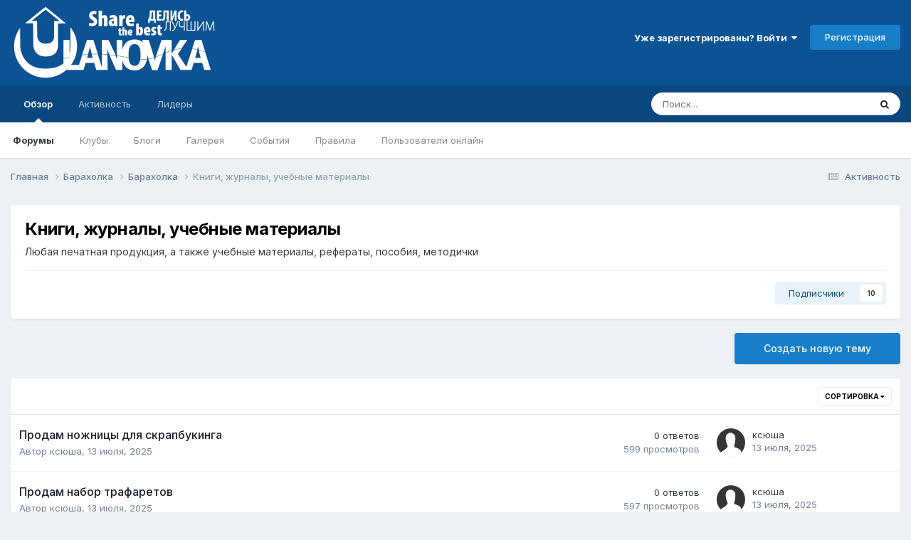

--- FILE ---
content_type: text/html;charset=UTF-8
request_url: https://ulanovka.ru/forum/95-%D0%BA%D0%BD%D0%B8%D0%B3%D0%B8-%D0%B6%D1%83%D1%80%D0%BD%D0%B0%D0%BB%D1%8B-%D1%83%D1%87%D0%B5%D0%B1%D0%BD%D1%8B%D0%B5-%D0%BC%D0%B0%D1%82%D0%B5%D1%80%D0%B8%D0%B0%D0%BB%D1%8B/
body_size: 18828
content:
<!DOCTYPE html>
<html lang="ru-RU" dir="ltr">
	<head>
		<meta charset="utf-8">
        
		<title>Книги, журналы, учебные материалы - Улановка.Ру - Крупнейший форум Бурятии</title>
		
			<!-- Google tag (gtag.js) -->
<script async src="https://www.googletagmanager.com/gtag/js?id=G-S0XMFJ2HDD"></script>
<script>
  window.dataLayer = window.dataLayer || [];
  function gtag(){dataLayer.push(arguments);}
  gtag('js', new Date());

  gtag('config', 'G-S0XMFJ2HDD');
</script>

<!-- Yandex.Metrika counter -->
<script type="text/javascript" >
    (function (d, w, c) {
        (w[c] = w[c] || []).push(function() {
            try {
                w.yaCounter6384916 = new Ya.Metrika2({
                    id:6384916,
                    clickmap:true,
                    trackLinks:true,
                    accurateTrackBounce:true,
                    webvisor:true,
                    trackHash:true
                });
            } catch(e) { }
        });

        var n = d.getElementsByTagName("script")[0],
            s = d.createElement("script"),
            f = function () { n.parentNode.insertBefore(s, n); };
        s.type = "text/javascript";
        s.async = true;
        s.src = "https://mc.yandex.ru/metrika/tag.js";

        if (w.opera == "[object Opera]") {
            d.addEventListener("DOMContentLoaded", f, false);
        } else { f(); }
    })(document, window, "yandex_metrika_callbacks2");
</script>
<noscript><div><img src="https://mc.yandex.ru/watch/6384916" style="position:absolute; left:-9999px;" alt="" /></div></noscript>
<!-- /Yandex.Metrika counter -->

<!--LiveInternet counter--><script type="text/javascript">new Image().src = "//counter.yadro.ru/hit?r" + escape(document.referrer) + ((typeof(screen)=="undefined")?"" : ";s"+screen.width+"*"+screen.height+"*" + (screen.colorDepth?screen.colorDepth:screen.pixelDepth)) + ";u"+escape(document.URL) +  ";" +Math.random();</script><!--/LiveInternet-->

<script type="text/javascript">(window.Image ? (new Image()) : document.createElement('img')).src = location.protocol + '//vk.com/rtrg?r=VKqHgLHaC/ByPq4qT8/xtjlmkMF2v0RkLc*2fcRECzQcLsQeCtQsZleSyeKAGkpAtoN2zS0sj3DAy4B2GRqijjp8az4DjF8jUMo0QHzA5R8ogR54Q8UJlGIYnfekJitzavA9e7iLMNcvji9q0QheYHe5AUAv6/peEhVMXhcK970-';</script>

<!-- Yandex.RTB -->
<script>window.yaContextCb=window.yaContextCb||[]</script>
<script src="https://yandex.ru/ads/system/context.js" async></script>
		
		
		
		

	<meta name="viewport" content="width=device-width, initial-scale=1">


	
	


	<meta name="twitter:card" content="summary" />


	
		<meta name="twitter:site" content="@ulanovka_ru" />
	



	
		
	

	
		
			
				<meta name="description" content="Любая печатная продукция, а также учебные материалы, рефераты, пособия, методички">
			
		
	

	
		
			
				<meta property="og:title" content="Книги, журналы, учебные материалы">
			
		
	

	
		
			
				<meta property="og:description" content="Любая печатная продукция, а также учебные материалы, рефераты, пособия, методички">
			
		
	

	
		
			
				<meta property="og:url" content="https://ulanovka.ru/forum/95-%D0%BA%D0%BD%D0%B8%D0%B3%D0%B8-%D0%B6%D1%83%D1%80%D0%BD%D0%B0%D0%BB%D1%8B-%D1%83%D1%87%D0%B5%D0%B1%D0%BD%D1%8B%D0%B5-%D0%BC%D0%B0%D1%82%D0%B5%D1%80%D0%B8%D0%B0%D0%BB%D1%8B/">
			
		
	

	
		
			
				<meta property="og:site_name" content="Улановка.Ру - Крупнейший форум Бурятии">
			
		
	

	
		
			
				<meta property="og:locale" content="ru_RU">
			
		
	


	
		<link rel="canonical" href="https://ulanovka.ru/forum/95-%D0%BA%D0%BD%D0%B8%D0%B3%D0%B8-%D0%B6%D1%83%D1%80%D0%BD%D0%B0%D0%BB%D1%8B-%D1%83%D1%87%D0%B5%D0%B1%D0%BD%D1%8B%D0%B5-%D0%BC%D0%B0%D1%82%D0%B5%D1%80%D0%B8%D0%B0%D0%BB%D1%8B/" />
	

<link rel="alternate" type="application/rss+xml" title="Книги, журналы, учебные материалы последних тем" href="https://ulanovka.ru/forum/95-%D0%BA%D0%BD%D0%B8%D0%B3%D0%B8-%D0%B6%D1%83%D1%80%D0%BD%D0%B0%D0%BB%D1%8B-%D1%83%D1%87%D0%B5%D0%B1%D0%BD%D1%8B%D0%B5-%D0%BC%D0%B0%D1%82%D0%B5%D1%80%D0%B8%D0%B0%D0%BB%D1%8B.xml/" />



<link rel="manifest" href="https://ulanovka.ru/manifest.webmanifest/">
<meta name="msapplication-config" content="https://ulanovka.ru/browserconfig.xml/">
<meta name="msapplication-starturl" content="/">
<meta name="application-name" content="Улановка.Ру - Крупнейший форум Бурятии">
<meta name="apple-mobile-web-app-title" content="Улановка.Ру - Крупнейший форум Бурятии">

	<meta name="theme-color" content="#0b5394">










<link rel="preload" href="//ulanovka.ru/applications/core/interface/font/fontawesome-webfont.woff2?v=4.7.0" as="font" crossorigin="anonymous">
		


	<link rel="preconnect" href="https://fonts.googleapis.com">
	<link rel="preconnect" href="https://fonts.gstatic.com" crossorigin>
	
		<link href="https://fonts.googleapis.com/css2?family=Inter:wght@300;400;500;600;700&display=swap" rel="stylesheet">
	



	<link rel='stylesheet' href='https://ulanovka.ru/uploads/css_built_16/341e4a57816af3ba440d891ca87450ff_framework.css?v=4e52a1ea3c1761302653' media='all'>

	<link rel='stylesheet' href='https://ulanovka.ru/uploads/css_built_16/05e81b71abe4f22d6eb8d1a929494829_responsive.css?v=4e52a1ea3c1761302653' media='all'>

	<link rel='stylesheet' href='https://ulanovka.ru/uploads/css_built_16/20446cf2d164adcc029377cb04d43d17_flags.css?v=4e52a1ea3c1761302653' media='all'>

	<link rel='stylesheet' href='https://ulanovka.ru/uploads/css_built_16/90eb5adf50a8c640f633d47fd7eb1778_core.css?v=4e52a1ea3c1761302653' media='all'>

	<link rel='stylesheet' href='https://ulanovka.ru/uploads/css_built_16/5a0da001ccc2200dc5625c3f3934497d_core_responsive.css?v=4e52a1ea3c1761302653' media='all'>

	<link rel='stylesheet' href='https://ulanovka.ru/uploads/css_built_16/ec0c06d47f161faa24112e8cbf0665bc_chatbox.css?v=4e52a1ea3c1761302653' media='all'>

	<link rel='stylesheet' href='https://ulanovka.ru/uploads/css_built_16/62e269ced0fdab7e30e026f1d30ae516_forums.css?v=4e52a1ea3c1761302653' media='all'>

	<link rel='stylesheet' href='https://ulanovka.ru/uploads/css_built_16/76e62c573090645fb99a15a363d8620e_forums_responsive.css?v=4e52a1ea3c1761302653' media='all'>





<link rel='stylesheet' href='https://ulanovka.ru/uploads/css_built_16/258adbb6e4f3e83cd3b355f84e3fa002_custom.css?v=4e52a1ea3c1761302653' media='all'>




		
		

	
	<link rel='shortcut icon' href='https://ulanovka.ru/uploads/monthly_2017_09/favicon.ico.48d25c99b11d0bf159f7a87786c7269a.ico' type="image/x-icon">

	</head>
	<body class="ipsApp ipsApp_front ipsJS_none ipsClearfix" data-controller="core.front.core.app"  data-message=""  data-pageapp="forums" data-pagelocation="front" data-pagemodule="forums" data-pagecontroller="forums" data-pageid="95"   >
		
        

        

		  <a href="#ipsLayout_mainArea" class="ipsHide" title="Перейти к основному содержанию на этой странице" accesskey="m">Перейти к содержанию</a>
		<div id="ipsLayout_header" class="ipsClearfix">
			





			<header>
				<div class="ipsLayout_container">
					


<a href='https://ulanovka.ru/' id='elLogo' accesskey='1'><img src="https://ulanovka.ru/uploads/monthly_2023_02/logo_ulanovka_2d_shadow.png.b82ecab95422cfac3e50d574eb58eb97.png" alt='Улановка.Ру - Крупнейший форум Бурятии'></a>

		            <div class="header_right_side">
                		<div class="header_user_menu">
					
						

	<ul id='elUserNav' class='ipsList_inline cSignedOut ipsResponsive_showDesktop'>
		
        
		
        
        
            
            <li id='elSignInLink'>
                <a href='https://ulanovka.ru/login/' data-ipsMenu-closeOnClick="false" data-ipsMenu id='elUserSignIn'>
                    Уже зарегистрированы? Войти &nbsp;<i class='fa fa-caret-down'></i>
                </a>
                
<div id='elUserSignIn_menu' class='ipsMenu ipsMenu_auto ipsHide'>
	<form accept-charset='utf-8' method='post' action='https://ulanovka.ru/login/'>
		<input type="hidden" name="csrfKey" value="81f09dfa5901800e0115b89c5eb7b9cb">
		<input type="hidden" name="ref" value="[base64]">
		<div data-role="loginForm">
			
			
			
				<div class='ipsColumns ipsColumns_noSpacing'>
					<div class='ipsColumn ipsColumn_wide' id='elUserSignIn_internal'>
						
<div class="ipsPad ipsForm ipsForm_vertical">
	<h4 class="ipsType_sectionHead">Войти</h4>
	<br><br>
	<ul class='ipsList_reset'>
		<li class="ipsFieldRow ipsFieldRow_noLabel ipsFieldRow_fullWidth">
			
			
				<input type="text" placeholder="Отображаемое имя или  email адрес" name="auth" autocomplete="email">
			
		</li>
		<li class="ipsFieldRow ipsFieldRow_noLabel ipsFieldRow_fullWidth">
			<input type="password" placeholder="Пароль" name="password" autocomplete="current-password">
		</li>
		<li class="ipsFieldRow ipsFieldRow_checkbox ipsClearfix">
			<span class="ipsCustomInput">
				<input type="checkbox" name="remember_me" id="remember_me_checkbox" value="1" checked aria-checked="true">
				<span></span>
			</span>
			<div class="ipsFieldRow_content">
				<label class="ipsFieldRow_label" for="remember_me_checkbox">Запомнить</label>
				<span class="ipsFieldRow_desc">Не рекомендуется для компьютеров с общим доступом</span>
			</div>
		</li>
		<li class="ipsFieldRow ipsFieldRow_fullWidth">
			<button type="submit" name="_processLogin" value="usernamepassword" class="ipsButton ipsButton_primary ipsButton_small" id="elSignIn_submit">Войти</button>
			
				<p class="ipsType_right ipsType_small">
					
						<a href='https://ulanovka.ru/lostpassword/' data-ipsDialog data-ipsDialog-title='Забыли пароль?'>
					
					Забыли пароль?</a>
				</p>
			
		</li>
	</ul>
</div>
					</div>
					<div class='ipsColumn ipsColumn_wide'>
						<div class='ipsPadding' id='elUserSignIn_external'>
							<div class='ipsAreaBackground_light ipsPadding:half'>
								
								
									<div class='ipsType_center ipsMargin_top:half'>
										

<button type="submit" name="_processLogin" value="13" class='ipsButton ipsButton_verySmall ipsButton_fullWidth ipsSocial ipsSocial_vkcom' style="background-color: #4a76a8">
	
		<span class='ipsSocial_icon'>
			
				<i class='fa fa-vk'></i>
			
		</span>
		<span class='ipsSocial_text'>Sign in with VK.com</span>
	
</button>
									</div>
								
							</div>
						</div>
					</div>
				</div>
			
		</div>
	</form>
</div>
            </li>
            
        
		
			<li>
				
					<a href='https://ulanovka.ru/register/' data-ipsDialog data-ipsDialog-size='narrow' data-ipsDialog-title='Регистрация' id='elRegisterButton' class='ipsButton ipsButton_normal ipsButton_primary'>Регистрация</a>
				
			</li>
		
	</ul>

						
<ul class='ipsMobileHamburger ipsList_reset ipsResponsive_hideDesktop'>
	<li data-ipsDrawer data-ipsDrawer-drawerElem='#elMobileDrawer'>
		<a href='#'>
			
			
				
			
			
			
			<i class='fa fa-navicon'></i>
		</a>
	</li>
</ul>
					
                		</div>
                		<div class="ipsResponsive_hidePhone ipsResponsive_hideTablet shapka"><!-- Yandex.RTB R-A-127180-4 -->
<div id="yandex_rtb_R-A-127180-4"></div>
<script>
window.yaContextCb.push(()=>{
	Ya.Context.AdvManager.render({
		"blockId": "R-A-127180-4",
		"renderTo": "yandex_rtb_R-A-127180-4"
	})
})
</script></div>
              		</div>
				</div>
			</header>
			

	<nav data-controller='core.front.core.navBar' class=' ipsResponsive_showDesktop'>
		<div class='ipsNavBar_primary ipsLayout_container '>
			<ul data-role="primaryNavBar" class='ipsClearfix'>
				


	
		
		
			
		
		<li class='ipsNavBar_active' data-active id='elNavSecondary_1' data-role="navBarItem" data-navApp="core" data-navExt="CustomItem">
			
			
				<a href="https://ulanovka.ru"  data-navItem-id="1" data-navDefault>
					Обзор<span class='ipsNavBar_active__identifier'></span>
				</a>
			
			
				<ul class='ipsNavBar_secondary ' data-role='secondaryNavBar'>
					


	
		
		
			
		
		<li class='ipsNavBar_active' data-active id='elNavSecondary_8' data-role="navBarItem" data-navApp="forums" data-navExt="Forums">
			
			
				<a href="https://ulanovka.ru"  data-navItem-id="8" data-navDefault>
					Форумы<span class='ipsNavBar_active__identifier'></span>
				</a>
			
			
		</li>
	
	

	
		
		
		<li  id='elNavSecondary_21' data-role="navBarItem" data-navApp="core" data-navExt="Clubs">
			
			
				<a href="https://ulanovka.ru/clubs/"  data-navItem-id="21" >
					Клубы<span class='ipsNavBar_active__identifier'></span>
				</a>
			
			
		</li>
	
	

	
		
		
		<li  id='elNavSecondary_9' data-role="navBarItem" data-navApp="blog" data-navExt="Blogs">
			
			
				<a href="https://ulanovka.ru/blogs/"  data-navItem-id="9" >
					Блоги<span class='ipsNavBar_active__identifier'></span>
				</a>
			
			
		</li>
	
	

	
		
		
		<li  id='elNavSecondary_10' data-role="navBarItem" data-navApp="gallery" data-navExt="Gallery">
			
			
				<a href="https://ulanovka.ru/gallery/"  data-navItem-id="10" >
					Галерея<span class='ipsNavBar_active__identifier'></span>
				</a>
			
			
		</li>
	
	

	
		
		
		<li  id='elNavSecondary_11' data-role="navBarItem" data-navApp="calendar" data-navExt="Calendar">
			
			
				<a href="https://ulanovka.ru/events/"  data-navItem-id="11" >
					События<span class='ipsNavBar_active__identifier'></span>
				</a>
			
			
		</li>
	
	

	
		
		
		<li  id='elNavSecondary_12' data-role="navBarItem" data-navApp="core" data-navExt="Guidelines">
			
			
				<a href="https://ulanovka.ru/topic/35287-%D0%BF%D1%80%D0%B0%D0%B2%D0%B8%D0%BB%D0%B0-%D1%84%D0%BE%D1%80%D1%83%D0%BC%D0%B0/"  data-navItem-id="12" >
					Правила<span class='ipsNavBar_active__identifier'></span>
				</a>
			
			
		</li>
	
	

	
	

	
		
		
		<li  id='elNavSecondary_14' data-role="navBarItem" data-navApp="core" data-navExt="OnlineUsers">
			
			
				<a href="https://ulanovka.ru/online/"  data-navItem-id="14" >
					Пользователи онлайн<span class='ipsNavBar_active__identifier'></span>
				</a>
			
			
		</li>
	
	

					<li class='ipsHide' id='elNavigationMore_1' data-role='navMore'>
						<a href='#' data-ipsMenu data-ipsMenu-appendTo='#elNavigationMore_1' id='elNavigationMore_1_dropdown'>Больше <i class='fa fa-caret-down'></i></a>
						<ul class='ipsHide ipsMenu ipsMenu_auto' id='elNavigationMore_1_dropdown_menu' data-role='moreDropdown'></ul>
					</li>
				</ul>
			
		</li>
	
	

	
		
		
		<li  id='elNavSecondary_2' data-role="navBarItem" data-navApp="core" data-navExt="CustomItem">
			
			
				<a href="https://ulanovka.ru/discover/"  data-navItem-id="2" >
					Активность<span class='ipsNavBar_active__identifier'></span>
				</a>
			
			
				<ul class='ipsNavBar_secondary ipsHide' data-role='secondaryNavBar'>
					


	
		
		
		<li  id='elNavSecondary_3' data-role="navBarItem" data-navApp="core" data-navExt="AllActivity">
			
			
				<a href="https://ulanovka.ru/discover/"  data-navItem-id="3" >
					Активность<span class='ipsNavBar_active__identifier'></span>
				</a>
			
			
		</li>
	
	

	
		
		
		<li  id='elNavSecondary_4' data-role="navBarItem" data-navApp="core" data-navExt="YourActivityStreams">
			
			
				<a href="#"  data-navItem-id="4" >
					Ленты моей активности<span class='ipsNavBar_active__identifier'></span>
				</a>
			
			
		</li>
	
	

	
		
		
		<li  id='elNavSecondary_5' data-role="navBarItem" data-navApp="core" data-navExt="YourActivityStreamsItem">
			
			
				<a href="https://ulanovka.ru/discover/unread/"  data-navItem-id="5" >
					Непрочитанное<span class='ipsNavBar_active__identifier'></span>
				</a>
			
			
		</li>
	
	

	
		
		
		<li  id='elNavSecondary_6' data-role="navBarItem" data-navApp="core" data-navExt="YourActivityStreamsItem">
			
			
				<a href="https://ulanovka.ru/discover/content-started/"  data-navItem-id="6" >
					Созданный мной контент<span class='ipsNavBar_active__identifier'></span>
				</a>
			
			
		</li>
	
	

	
		
		
		<li  id='elNavSecondary_7' data-role="navBarItem" data-navApp="core" data-navExt="Search">
			
			
				<a href="https://ulanovka.ru/search/"  data-navItem-id="7" >
					Поиск<span class='ipsNavBar_active__identifier'></span>
				</a>
			
			
		</li>
	
	

					<li class='ipsHide' id='elNavigationMore_2' data-role='navMore'>
						<a href='#' data-ipsMenu data-ipsMenu-appendTo='#elNavigationMore_2' id='elNavigationMore_2_dropdown'>Больше <i class='fa fa-caret-down'></i></a>
						<ul class='ipsHide ipsMenu ipsMenu_auto' id='elNavigationMore_2_dropdown_menu' data-role='moreDropdown'></ul>
					</li>
				</ul>
			
		</li>
	
	

	
	

	
		
		
		<li  id='elNavSecondary_19' data-role="navBarItem" data-navApp="core" data-navExt="Leaderboard">
			
			
				<a href="https://ulanovka.ru/leaderboard/"  data-navItem-id="19" >
					Лидеры<span class='ipsNavBar_active__identifier'></span>
				</a>
			
			
		</li>
	
	

	
	

				<li class='ipsHide' id='elNavigationMore' data-role='navMore'>
					<a href='#' data-ipsMenu data-ipsMenu-appendTo='#elNavigationMore' id='elNavigationMore_dropdown'>Больше</a>
					<ul class='ipsNavBar_secondary ipsHide' data-role='secondaryNavBar'>
						<li class='ipsHide' id='elNavigationMore_more' data-role='navMore'>
							<a href='#' data-ipsMenu data-ipsMenu-appendTo='#elNavigationMore_more' id='elNavigationMore_more_dropdown'>Больше <i class='fa fa-caret-down'></i></a>
							<ul class='ipsHide ipsMenu ipsMenu_auto' id='elNavigationMore_more_dropdown_menu' data-role='moreDropdown'></ul>
						</li>
					</ul>
				</li>
			</ul>
			

	<div id="elSearchWrapper">
		<div id='elSearch' data-controller="core.front.core.quickSearch">
			<form accept-charset='utf-8' action='//ulanovka.ru/search/?do=quicksearch' method='post'>
                <input type='search' id='elSearchField' placeholder='Поиск...' name='q' autocomplete='off' aria-label='Поиск'>
                <details class='cSearchFilter'>
                    <summary class='cSearchFilter__text'></summary>
                    <ul class='cSearchFilter__menu'>
                        
                        <li><label><input type="radio" name="type" value="all" ><span class='cSearchFilter__menuText'>Везде</span></label></li>
                        
                            
                                <li><label><input type="radio" name="type" value='contextual_{&quot;type&quot;:&quot;forums_topic&quot;,&quot;nodes&quot;:95}' checked><span class='cSearchFilter__menuText'>Этот форум</span></label></li>
                            
                        
                        
                            <li><label><input type="radio" name="type" value="core_statuses_status"><span class='cSearchFilter__menuText'>Обновления статусов</span></label></li>
                        
                            <li><label><input type="radio" name="type" value="forums_topic"><span class='cSearchFilter__menuText'>Темы</span></label></li>
                        
                            <li><label><input type="radio" name="type" value="blog_entry"><span class='cSearchFilter__menuText'>Записи блога</span></label></li>
                        
                            <li><label><input type="radio" name="type" value="gallery_image"><span class='cSearchFilter__menuText'>Изображения</span></label></li>
                        
                            <li><label><input type="radio" name="type" value="gallery_album_item"><span class='cSearchFilter__menuText'>Альбомы</span></label></li>
                        
                            <li><label><input type="radio" name="type" value="calendar_event"><span class='cSearchFilter__menuText'>События</span></label></li>
                        
                            <li><label><input type="radio" name="type" value="core_members"><span class='cSearchFilter__menuText'>Пользователи</span></label></li>
                        
                    </ul>
                </details>
				<button class='cSearchSubmit' type="submit" aria-label='Поиск'><i class="fa fa-search"></i></button>
			</form>
		</div>
	</div>

		</div>
	</nav>

			
<ul id='elMobileNav' class='ipsResponsive_hideDesktop' data-controller='core.front.core.mobileNav'>
	
		
			
			
				
				
			
				
					<li id='elMobileBreadcrumb'>
						<a href='https://ulanovka.ru/forum/25-%D0%B1%D0%B0%D1%80%D0%B0%D1%85%D0%BE%D0%BB%D0%BA%D0%B0/'>
							<span>Барахолка</span>
						</a>
					</li>
				
				
			
				
				
			
		
	
	
	
	<li >
		<a data-action="defaultStream" href='https://ulanovka.ru/discover/'><i class="fa fa-newspaper-o" aria-hidden="true"></i></a>
	</li>

	

	
		<li class='ipsJS_show'>
			<a href='https://ulanovka.ru/search/'><i class='fa fa-search'></i></a>
		</li>
	
</ul>
		</div>
		<main id="ipsLayout_body" class="ipsLayout_container">
			<div id="ipsLayout_contentArea">
				<div id="ipsLayout_contentWrapper">
					
<nav class='ipsBreadcrumb ipsBreadcrumb_top ipsFaded_withHover'>
	

	<ul class='ipsList_inline ipsPos_right'>
		
		<li >
			<a data-action="defaultStream" class='ipsType_light '  href='https://ulanovka.ru/discover/'><i class="fa fa-newspaper-o" aria-hidden="true"></i> <span>Активность</span></a>
		</li>
		
	</ul>

	<ul data-role="breadcrumbList">
		<li>
			<a title="Главная" href='https://ulanovka.ru/'>
				<span>Главная <i class='fa fa-angle-right'></i></span>
			</a>
		</li>
		
		
			<li>
				
					<a href='https://ulanovka.ru/forum/9-%D0%B1%D0%B0%D1%80%D0%B0%D1%85%D0%BE%D0%BB%D0%BA%D0%B0/'>
						<span>Барахолка <i class='fa fa-angle-right' aria-hidden="true"></i></span>
					</a>
				
			</li>
		
			<li>
				
					<a href='https://ulanovka.ru/forum/25-%D0%B1%D0%B0%D1%80%D0%B0%D1%85%D0%BE%D0%BB%D0%BA%D0%B0/'>
						<span>Барахолка <i class='fa fa-angle-right' aria-hidden="true"></i></span>
					</a>
				
			</li>
		
			<li>
				
					Книги, журналы, учебные материалы
				
			</li>
		
	</ul>
</nav>
					


					<div id="ipsLayout_mainArea">
						
						
						
						

	




						




	
	<div class="ipsPageHeader  ipsBox ipsResponsive_pull ipsPadding ipsClearfix" >
		<header>
			
			<h1 class="ipsType_pageTitle">Книги, журналы, учебные материалы</h1>
			
				



<div class='ipsType_richText ipsType_normal' data-controller='core.front.core.lightboxedImages' >
<p>
	Любая печатная продукция, а также учебные материалы, рефераты, пособия, методички
</p>
</div>

			
			
			
				<hr class='ipsHr ipsResponsive_hidePhone' />
				<div class='ipsClearfix ipsResponsive_hidePhone'>
					<div class='ipsPos_right'>
                        
                        

<div data-followApp='forums' data-followArea='forum' data-followID='95' data-controller='core.front.core.followButton'>
	

	<a href='https://ulanovka.ru/login/' rel="nofollow" class="ipsFollow ipsPos_middle ipsButton ipsButton_light ipsButton_verySmall " data-role="followButton" data-ipsTooltip title='Авторизация'>
		<span>Подписчики</span>
		<span class='ipsCommentCount'>10</span>
	</a>

</div>
                    </div>
				</div>
			
		</header>
	</div>
	
	

<div data-controller='forums.front.forum.forumPage'>
	<ul class="ipsToolList ipsToolList_horizontal ipsSpacer_both">
		

	<li class='ipsToolList_primaryAction'>
		
			<a class="ipsButton ipsButton_medium ipsButton_important ipsButton_fullWidth" href="https://ulanovka.ru/forum/95-%D0%BA%D0%BD%D0%B8%D0%B3%D0%B8-%D0%B6%D1%83%D1%80%D0%BD%D0%B0%D0%BB%D1%8B-%D1%83%D1%87%D0%B5%D0%B1%D0%BD%D1%8B%D0%B5-%D0%BC%D0%B0%D1%82%D0%B5%D1%80%D0%B8%D0%B0%D0%BB%D1%8B/?do=add" title='Создать новую тему в этом форуме' rel='nofollow noindex'>Создать новую тему</a>
		
	</li>






	</ul>
	
<div class='ipsBox ipsResponsive_pull' data-baseurl='https://ulanovka.ru/forum/95-%D0%BA%D0%BD%D0%B8%D0%B3%D0%B8-%D0%B6%D1%83%D1%80%D0%BD%D0%B0%D0%BB%D1%8B-%D1%83%D1%87%D0%B5%D0%B1%D0%BD%D1%8B%D0%B5-%D0%BC%D0%B0%D1%82%D0%B5%D1%80%D0%B8%D0%B0%D0%BB%D1%8B/' data-resort='listResort' data-tableID='topics'  data-controller='core.global.core.table'>
	
		<h2 class='ipsType_sectionTitle ipsHide ipsType_medium ipsType_reset ipsClear'>В форуме 19 тем</h2>
	

	
	<div class="ipsButtonBar ipsPad_half ipsClearfix ipsClear">
		

		<ul class="ipsButtonRow ipsPos_right ipsClearfix">
			
				<li>
					<a href="#elSortByMenu_menu" id="elSortByMenu_1f6a66e2c0b2510729f2db5b37a44e4c" data-role='sortButton' data-ipsMenu data-ipsMenu-activeClass="ipsButtonRow_active" data-ipsMenu-selectable="radio">Сортировка <i class="fa fa-caret-down"></i></a>
					<ul class="ipsMenu ipsMenu_auto ipsMenu_withStem ipsMenu_selectable ipsHide" id="elSortByMenu_1f6a66e2c0b2510729f2db5b37a44e4c_menu">
						
						
							<li class="ipsMenu_item ipsMenu_itemChecked" data-ipsMenuValue="last_post" data-sortDirection='desc'><a href="https://ulanovka.ru/forum/95-%D0%BA%D0%BD%D0%B8%D0%B3%D0%B8-%D0%B6%D1%83%D1%80%D0%BD%D0%B0%D0%BB%D1%8B-%D1%83%D1%87%D0%B5%D0%B1%D0%BD%D1%8B%D0%B5-%D0%BC%D0%B0%D1%82%D0%B5%D1%80%D0%B8%D0%B0%D0%BB%D1%8B/?sortby=last_post&amp;sortdirection=desc" rel="nofollow">Последние обновления</a></li>
						
							<li class="ipsMenu_item " data-ipsMenuValue="title" data-sortDirection='asc'><a href="https://ulanovka.ru/forum/95-%D0%BA%D0%BD%D0%B8%D0%B3%D0%B8-%D0%B6%D1%83%D1%80%D0%BD%D0%B0%D0%BB%D1%8B-%D1%83%D1%87%D0%B5%D0%B1%D0%BD%D1%8B%D0%B5-%D0%BC%D0%B0%D1%82%D0%B5%D1%80%D0%B8%D0%B0%D0%BB%D1%8B/?sortby=title&amp;sortdirection=asc" rel="nofollow">Заголовок</a></li>
						
							<li class="ipsMenu_item " data-ipsMenuValue="start_date" data-sortDirection='desc'><a href="https://ulanovka.ru/forum/95-%D0%BA%D0%BD%D0%B8%D0%B3%D0%B8-%D0%B6%D1%83%D1%80%D0%BD%D0%B0%D0%BB%D1%8B-%D1%83%D1%87%D0%B5%D0%B1%D0%BD%D1%8B%D0%B5-%D0%BC%D0%B0%D1%82%D0%B5%D1%80%D0%B8%D0%B0%D0%BB%D1%8B/?sortby=start_date&amp;sortdirection=desc" rel="nofollow">Дата начала</a></li>
						
							<li class="ipsMenu_item " data-ipsMenuValue="views" data-sortDirection='desc'><a href="https://ulanovka.ru/forum/95-%D0%BA%D0%BD%D0%B8%D0%B3%D0%B8-%D0%B6%D1%83%D1%80%D0%BD%D0%B0%D0%BB%D1%8B-%D1%83%D1%87%D0%B5%D0%B1%D0%BD%D1%8B%D0%B5-%D0%BC%D0%B0%D1%82%D0%B5%D1%80%D0%B8%D0%B0%D0%BB%D1%8B/?sortby=views&amp;sortdirection=desc" rel="nofollow">Самые просматриваемые</a></li>
						
							<li class="ipsMenu_item " data-ipsMenuValue="posts" data-sortDirection='desc'><a href="https://ulanovka.ru/forum/95-%D0%BA%D0%BD%D0%B8%D0%B3%D0%B8-%D0%B6%D1%83%D1%80%D0%BD%D0%B0%D0%BB%D1%8B-%D1%83%D1%87%D0%B5%D0%B1%D0%BD%D1%8B%D0%B5-%D0%BC%D0%B0%D1%82%D0%B5%D1%80%D0%B8%D0%B0%D0%BB%D1%8B/?sortby=posts&amp;sortdirection=desc" rel="nofollow">Больше ответов</a></li>
						
						
							<li class="ipsMenu_item " data-noSelect="true">
								<a href='https://ulanovka.ru/forum/95-%D0%BA%D0%BD%D0%B8%D0%B3%D0%B8-%D0%B6%D1%83%D1%80%D0%BD%D0%B0%D0%BB%D1%8B-%D1%83%D1%87%D0%B5%D0%B1%D0%BD%D1%8B%D0%B5-%D0%BC%D0%B0%D1%82%D0%B5%D1%80%D0%B8%D0%B0%D0%BB%D1%8B/?advancedSearchForm=1&amp;sortby=forums_topics.last_post&amp;sortdirection=DESC' rel="nofollow" data-ipsDialog data-ipsDialog-title='Своя сортировка'>Кастом</a>
							</li>
						
					</ul>
				</li>
			
				
		</ul>
		


		<div data-role="tablePagination" class='ipsHide'>
			


		</div>
	</div>
	
	
		
			<ol class='ipsClear ipsDataList cForumTopicTable  cTopicList ' id='elTable_1f6a66e2c0b2510729f2db5b37a44e4c' data-role="tableRows">
				


	
	

	
	

	
	

	
	

	
	

	
	

	
	

	
	

	
	

	
	

	
	

	
	

	
	

	
	

	
	

	
	

	
	

	
	

	
	


	
	
		
		
		
		
			<li class="ipsDataItem ipsDataItem_responsivePhoto     " data-rowID='216974' data-location='' data-controller='forums.front.forum.topicRow'>
				
				<div class='ipsDataItem_main'>
					
					<h4 class='ipsDataItem_title ipsContained_container'>
						
						
						
						

						
						
						
										
												

						<span class='ipsType_break ipsContained'>
							<a href='https://ulanovka.ru/topic/216974-%D0%BF%D1%80%D0%BE%D0%B4%D0%B0%D0%BC-%D0%BD%D0%BE%D0%B6%D0%BD%D0%B8%D1%86%D1%8B-%D0%B4%D0%BB%D1%8F-%D1%81%D0%BA%D1%80%D0%B0%D0%BF%D0%B1%D1%83%D0%BA%D0%B8%D0%BD%D0%B3%D0%B0/' class='' title='Продам ножницы для скрапбукинга '  data-ipsHover data-ipsHover-target='https://ulanovka.ru/topic/216974-%D0%BF%D1%80%D0%BE%D0%B4%D0%B0%D0%BC-%D0%BD%D0%BE%D0%B6%D0%BD%D0%B8%D1%86%D1%8B-%D0%B4%D0%BB%D1%8F-%D1%81%D0%BA%D1%80%D0%B0%D0%BF%D0%B1%D1%83%D0%BA%D0%B8%D0%BD%D0%B3%D0%B0/?preview=1' data-ipsHover-timeout='1.5'>
								<span>
									Продам ножницы для скрапбукинга
								</span>
							</a>
						</span>
						
					</h4>
					<span data-role="activeUsers"></span>
					<div class='ipsDataItem_meta ipsType_reset ipsType_light ipsType_blendLinks'>
						<span>
							Автор 


<a href='https://ulanovka.ru/profile/3732-%D0%BA%D1%81%D1%8E%D1%88%D0%B0/' rel="nofollow" data-ipsHover data-ipsHover-width='370' data-ipsHover-target='https://ulanovka.ru/profile/3732-%D0%BA%D1%81%D1%8E%D1%88%D0%B0/?do=hovercard&amp;referrer=https%253A%252F%252Fulanovka.ru%252Fforum%252F95-%2525D0%2525BA%2525D0%2525BD%2525D0%2525B8%2525D0%2525B3%2525D0%2525B8-%2525D0%2525B6%2525D1%252583%2525D1%252580%2525D0%2525BD%2525D0%2525B0%2525D0%2525BB%2525D1%25258B-%2525D1%252583%2525D1%252587%2525D0%2525B5%2525D0%2525B1%2525D0%2525BD%2525D1%25258B%2525D0%2525B5-%2525D0%2525BC%2525D0%2525B0%2525D1%252582%2525D0%2525B5%2525D1%252580%2525D0%2525B8%2525D0%2525B0%2525D0%2525BB%2525D1%25258B%252F' title="Перейти в профиль ксюша" class="ipsType_break">ксюша</a>, 
						</span><time datetime='2025-07-13T04:10:50Z' title='07/13/25 04:10' data-short='13 июль'>13 июля, 2025</time>
						
						
					</div>
				</div>
				<ul class='ipsDataItem_stats'>
					
					
						<li  data-statType='forums_comments'>
						    
							<span class='ipsDataItem_stats_number'>0</span>
							<span class='ipsDataItem_stats_type'> ответов</span>
						    
							
						</li>
					
						<li class='ipsType_light' data-statType='num_views'>
						    
							<span class='ipsDataItem_stats_number'>599</span>
							<span class='ipsDataItem_stats_type'> просмотров</span>
						    
							
						</li>
					
				</ul>
				<ul class='ipsDataItem_lastPoster ipsDataItem_withPhoto ipsType_blendLinks'>
					<li>
						
							


	<a href="https://ulanovka.ru/profile/3732-%D0%BA%D1%81%D1%8E%D1%88%D0%B0/" rel="nofollow" data-ipsHover data-ipsHover-width="370" data-ipsHover-target="https://ulanovka.ru/profile/3732-%D0%BA%D1%81%D1%8E%D1%88%D0%B0/?do=hovercard" class="ipsUserPhoto ipsUserPhoto_tiny" title="Перейти в профиль ксюша">
		<img src='https://ulanovka.ru/uploads/set_resources_16/84c1e40ea0e759e3f1505eb1788ddf3c_default_photo.png' alt='ксюша' loading="lazy">
	</a>

						
					</li>
					<li>
						
							
								


<a href='https://ulanovka.ru/profile/3732-%D0%BA%D1%81%D1%8E%D1%88%D0%B0/' rel="nofollow" data-ipsHover data-ipsHover-width='370' data-ipsHover-target='https://ulanovka.ru/profile/3732-%D0%BA%D1%81%D1%8E%D1%88%D0%B0/?do=hovercard&amp;referrer=https%253A%252F%252Fulanovka.ru%252Fforum%252F95-%2525D0%2525BA%2525D0%2525BD%2525D0%2525B8%2525D0%2525B3%2525D0%2525B8-%2525D0%2525B6%2525D1%252583%2525D1%252580%2525D0%2525BD%2525D0%2525B0%2525D0%2525BB%2525D1%25258B-%2525D1%252583%2525D1%252587%2525D0%2525B5%2525D0%2525B1%2525D0%2525BD%2525D1%25258B%2525D0%2525B5-%2525D0%2525BC%2525D0%2525B0%2525D1%252582%2525D0%2525B5%2525D1%252580%2525D0%2525B8%2525D0%2525B0%2525D0%2525BB%2525D1%25258B%252F' title="Перейти в профиль ксюша" class="ipsType_break">ксюша</a>
							
						
					</li>
					<li class="ipsType_light">
						
							<time datetime='2025-07-13T04:10:50Z' title='07/13/25 04:10' data-short='13 июль'>13 июля, 2025</time>
						
					</li>
				</ul>
				
			</li>
		
	
		
		
		
		
			<li class="ipsDataItem ipsDataItem_responsivePhoto     " data-rowID='216973' data-location='' data-controller='forums.front.forum.topicRow'>
				
				<div class='ipsDataItem_main'>
					
					<h4 class='ipsDataItem_title ipsContained_container'>
						
						
						
						

						
						
						
										
												

						<span class='ipsType_break ipsContained'>
							<a href='https://ulanovka.ru/topic/216973-%D0%BF%D1%80%D0%BE%D0%B4%D0%B0%D0%BC-%D0%BD%D0%B0%D0%B1%D0%BE%D1%80-%D1%82%D1%80%D0%B0%D1%84%D0%B0%D1%80%D0%B5%D1%82%D0%BE%D0%B2/' class='' title='Продам набор трафаретов '  data-ipsHover data-ipsHover-target='https://ulanovka.ru/topic/216973-%D0%BF%D1%80%D0%BE%D0%B4%D0%B0%D0%BC-%D0%BD%D0%B0%D0%B1%D0%BE%D1%80-%D1%82%D1%80%D0%B0%D1%84%D0%B0%D1%80%D0%B5%D1%82%D0%BE%D0%B2/?preview=1' data-ipsHover-timeout='1.5'>
								<span>
									Продам набор трафаретов
								</span>
							</a>
						</span>
						
					</h4>
					<span data-role="activeUsers"></span>
					<div class='ipsDataItem_meta ipsType_reset ipsType_light ipsType_blendLinks'>
						<span>
							Автор 


<a href='https://ulanovka.ru/profile/3732-%D0%BA%D1%81%D1%8E%D1%88%D0%B0/' rel="nofollow" data-ipsHover data-ipsHover-width='370' data-ipsHover-target='https://ulanovka.ru/profile/3732-%D0%BA%D1%81%D1%8E%D1%88%D0%B0/?do=hovercard&amp;referrer=https%253A%252F%252Fulanovka.ru%252Fforum%252F95-%2525D0%2525BA%2525D0%2525BD%2525D0%2525B8%2525D0%2525B3%2525D0%2525B8-%2525D0%2525B6%2525D1%252583%2525D1%252580%2525D0%2525BD%2525D0%2525B0%2525D0%2525BB%2525D1%25258B-%2525D1%252583%2525D1%252587%2525D0%2525B5%2525D0%2525B1%2525D0%2525BD%2525D1%25258B%2525D0%2525B5-%2525D0%2525BC%2525D0%2525B0%2525D1%252582%2525D0%2525B5%2525D1%252580%2525D0%2525B8%2525D0%2525B0%2525D0%2525BB%2525D1%25258B%252F' title="Перейти в профиль ксюша" class="ipsType_break">ксюша</a>, 
						</span><time datetime='2025-07-13T04:07:33Z' title='07/13/25 04:07' data-short='13 июль'>13 июля, 2025</time>
						
						
					</div>
				</div>
				<ul class='ipsDataItem_stats'>
					
					
						<li  data-statType='forums_comments'>
						    
							<span class='ipsDataItem_stats_number'>0</span>
							<span class='ipsDataItem_stats_type'> ответов</span>
						    
							
						</li>
					
						<li class='ipsType_light' data-statType='num_views'>
						    
							<span class='ipsDataItem_stats_number'>597</span>
							<span class='ipsDataItem_stats_type'> просмотров</span>
						    
							
						</li>
					
				</ul>
				<ul class='ipsDataItem_lastPoster ipsDataItem_withPhoto ipsType_blendLinks'>
					<li>
						
							


	<a href="https://ulanovka.ru/profile/3732-%D0%BA%D1%81%D1%8E%D1%88%D0%B0/" rel="nofollow" data-ipsHover data-ipsHover-width="370" data-ipsHover-target="https://ulanovka.ru/profile/3732-%D0%BA%D1%81%D1%8E%D1%88%D0%B0/?do=hovercard" class="ipsUserPhoto ipsUserPhoto_tiny" title="Перейти в профиль ксюша">
		<img src='https://ulanovka.ru/uploads/set_resources_16/84c1e40ea0e759e3f1505eb1788ddf3c_default_photo.png' alt='ксюша' loading="lazy">
	</a>

						
					</li>
					<li>
						
							
								


<a href='https://ulanovka.ru/profile/3732-%D0%BA%D1%81%D1%8E%D1%88%D0%B0/' rel="nofollow" data-ipsHover data-ipsHover-width='370' data-ipsHover-target='https://ulanovka.ru/profile/3732-%D0%BA%D1%81%D1%8E%D1%88%D0%B0/?do=hovercard&amp;referrer=https%253A%252F%252Fulanovka.ru%252Fforum%252F95-%2525D0%2525BA%2525D0%2525BD%2525D0%2525B8%2525D0%2525B3%2525D0%2525B8-%2525D0%2525B6%2525D1%252583%2525D1%252580%2525D0%2525BD%2525D0%2525B0%2525D0%2525BB%2525D1%25258B-%2525D1%252583%2525D1%252587%2525D0%2525B5%2525D0%2525B1%2525D0%2525BD%2525D1%25258B%2525D0%2525B5-%2525D0%2525BC%2525D0%2525B0%2525D1%252582%2525D0%2525B5%2525D1%252580%2525D0%2525B8%2525D0%2525B0%2525D0%2525BB%2525D1%25258B%252F' title="Перейти в профиль ксюша" class="ipsType_break">ксюша</a>
							
						
					</li>
					<li class="ipsType_light">
						
							<time datetime='2025-07-13T04:07:33Z' title='07/13/25 04:07' data-short='13 июль'>13 июля, 2025</time>
						
					</li>
				</ul>
				
			</li>
		
	
		
		
		
		
			<li class="ipsDataItem ipsDataItem_responsivePhoto     " data-rowID='216472' data-location='' data-controller='forums.front.forum.topicRow'>
				
				<div class='ipsDataItem_main'>
					
					<h4 class='ipsDataItem_title ipsContained_container'>
						
						
						
						

						
						
						
										
						
							<span>

	<a href="https://ulanovka.ru/tags/%D0%9A%D1%83%D0%BF%D0%BB%D1%8E/" title="Найти другой контент с тегом 'Куплю'" class='ipsTag_prefix' rel="tag" data-tag-label='Куплю'><span>Куплю</span></a>
</span>
												

						<span class='ipsType_break ipsContained'>
							<a href='https://ulanovka.ru/topic/216472-%D0%B3%D0%BC%D0%BB%D0%B5%D0%BF%D0%B8%D0%BD%D1%81%D0%BA%D0%B8%D1%85-%D1%81%D0%BD%D0%B5%D0%B6%D0%BD%D1%8B%D0%B9-%D1%87%D0%B5%D0%BB%D0%BE%D0%B2%D0%B5%D0%BA/' class='' title='Г.М.Лепинских Снежный человек '  data-ipsHover data-ipsHover-target='https://ulanovka.ru/topic/216472-%D0%B3%D0%BC%D0%BB%D0%B5%D0%BF%D0%B8%D0%BD%D1%81%D0%BA%D0%B8%D1%85-%D1%81%D0%BD%D0%B5%D0%B6%D0%BD%D1%8B%D0%B9-%D1%87%D0%B5%D0%BB%D0%BE%D0%B2%D0%B5%D0%BA/?preview=1' data-ipsHover-timeout='1.5'>
								<span>
									Г.М.Лепинских Снежный человек
								</span>
							</a>
						</span>
						
					</h4>
					<span data-role="activeUsers"></span>
					<div class='ipsDataItem_meta ipsType_reset ipsType_light ipsType_blendLinks'>
						<span>
							Автор 


<a href='https://ulanovka.ru/profile/53857-iskatel/' rel="nofollow" data-ipsHover data-ipsHover-width='370' data-ipsHover-target='https://ulanovka.ru/profile/53857-iskatel/?do=hovercard&amp;referrer=https%253A%252F%252Fulanovka.ru%252Fforum%252F95-%2525D0%2525BA%2525D0%2525BD%2525D0%2525B8%2525D0%2525B3%2525D0%2525B8-%2525D0%2525B6%2525D1%252583%2525D1%252580%2525D0%2525BD%2525D0%2525B0%2525D0%2525BB%2525D1%25258B-%2525D1%252583%2525D1%252587%2525D0%2525B5%2525D0%2525B1%2525D0%2525BD%2525D1%25258B%2525D0%2525B5-%2525D0%2525BC%2525D0%2525B0%2525D1%252582%2525D0%2525B5%2525D1%252580%2525D0%2525B8%2525D0%2525B0%2525D0%2525BB%2525D1%25258B%252F' title="Перейти в профиль iskatel" class="ipsType_break">iskatel</a>, 
						</span><time datetime='2022-02-17T07:48:44Z' title='02/17/22 07:48' data-short='3 г'>17 февраля, 2022</time>
						
						
					</div>
				</div>
				<ul class='ipsDataItem_stats'>
					
					
						<li  data-statType='forums_comments'>
						    
							<span class='ipsDataItem_stats_number'>0</span>
							<span class='ipsDataItem_stats_type'> ответов</span>
						    
							
						</li>
					
						<li class='ipsType_light' data-statType='num_views'>
						    
							<span class='ipsDataItem_stats_number'>4.7 тыс</span>
							<span class='ipsDataItem_stats_type'> просмотров</span>
						    
							
						</li>
					
				</ul>
				<ul class='ipsDataItem_lastPoster ipsDataItem_withPhoto ipsType_blendLinks'>
					<li>
						
							


	<a href="https://ulanovka.ru/profile/53857-iskatel/" rel="nofollow" data-ipsHover data-ipsHover-width="370" data-ipsHover-target="https://ulanovka.ru/profile/53857-iskatel/?do=hovercard" class="ipsUserPhoto ipsUserPhoto_tiny" title="Перейти в профиль iskatel">
		<img src='https://ulanovka.ru/uploads/monthly_2017_09/turist.thumb.jpg.6f03bca319b614bcc3b121e13d65b2b4.jpg' alt='iskatel' loading="lazy">
	</a>

						
					</li>
					<li>
						
							
								


<a href='https://ulanovka.ru/profile/53857-iskatel/' rel="nofollow" data-ipsHover data-ipsHover-width='370' data-ipsHover-target='https://ulanovka.ru/profile/53857-iskatel/?do=hovercard&amp;referrer=https%253A%252F%252Fulanovka.ru%252Fforum%252F95-%2525D0%2525BA%2525D0%2525BD%2525D0%2525B8%2525D0%2525B3%2525D0%2525B8-%2525D0%2525B6%2525D1%252583%2525D1%252580%2525D0%2525BD%2525D0%2525B0%2525D0%2525BB%2525D1%25258B-%2525D1%252583%2525D1%252587%2525D0%2525B5%2525D0%2525B1%2525D0%2525BD%2525D1%25258B%2525D0%2525B5-%2525D0%2525BC%2525D0%2525B0%2525D1%252582%2525D0%2525B5%2525D1%252580%2525D0%2525B8%2525D0%2525B0%2525D0%2525BB%2525D1%25258B%252F' title="Перейти в профиль iskatel" class="ipsType_break">iskatel</a>
							
						
					</li>
					<li class="ipsType_light">
						
							<time datetime='2022-02-17T07:48:44Z' title='02/17/22 07:48' data-short='3 г'>17 февраля, 2022</time>
						
					</li>
				</ul>
				
			</li>
		
	
		
		
		
		
			<li class="ipsDataItem ipsDataItem_responsivePhoto     " data-rowID='216343' data-location='' data-controller='forums.front.forum.topicRow'>
				
				<div class='ipsDataItem_main'>
					
					<h4 class='ipsDataItem_title ipsContained_container'>
						
						
						
						

						
						
						
										
						
							<span>

	<a href="https://ulanovka.ru/tags/%D0%9D%D0%B5%D0%B0%D0%BA%D1%82%D1%83%D0%B0%D0%BB%D1%8C%D0%BD%D0%BE/" title="Найти другой контент с тегом 'Неактуально'" class='ipsTag_prefix' rel="tag" data-tag-label='Неактуально'><span>Неактуально</span></a>
</span>
												

						<span class='ipsType_break ipsContained'>
							<a href='https://ulanovka.ru/topic/216343-%D1%81%D0%B1%D0%BE%D1%80%D0%BD%D0%B8%D0%BA-%D0%B4%D1%80%D0%B5%D0%B2%D0%BD%D0%B8%D0%B5-%D1%82%D0%B0%D0%B9%D0%BD%D1%8B-%D0%B1%D1%83%D1%80%D1%8F%D1%82%D0%B8%D0%B8-%D0%B8-%D0%B1%D0%B0%D0%B9%D0%BA%D0%B0%D0%BB%D0%B0-%D0%BE%D1%82-%D0%B0%D1%80%D1%82%D0%B5%D1%84%D0%B0%D0%BA%D1%82%D0%BE%D0%B2-%D0%B4%D0%BE-%D0%BC%D0%B5%D0%B3%D0%B0%D0%BB%D0%B8%D1%82%D0%BE%D0%B2/' class='' title='Сборник &quot;Древние тайны Бурятии и Байкала: от артефактов до мегалитов&quot; '  data-ipsHover data-ipsHover-target='https://ulanovka.ru/topic/216343-%D1%81%D0%B1%D0%BE%D1%80%D0%BD%D0%B8%D0%BA-%D0%B4%D1%80%D0%B5%D0%B2%D0%BD%D0%B8%D0%B5-%D1%82%D0%B0%D0%B9%D0%BD%D1%8B-%D0%B1%D1%83%D1%80%D1%8F%D1%82%D0%B8%D0%B8-%D0%B8-%D0%B1%D0%B0%D0%B9%D0%BA%D0%B0%D0%BB%D0%B0-%D0%BE%D1%82-%D0%B0%D1%80%D1%82%D0%B5%D1%84%D0%B0%D0%BA%D1%82%D0%BE%D0%B2-%D0%B4%D0%BE-%D0%BC%D0%B5%D0%B3%D0%B0%D0%BB%D0%B8%D1%82%D0%BE%D0%B2/?preview=1' data-ipsHover-timeout='1.5'>
								<span>
									Сборник &quot;Древние тайны Бурятии и Байкала: от артефактов до мегалитов&quot;
								</span>
							</a>
						</span>
						
					</h4>
					<span data-role="activeUsers"></span>
					<div class='ipsDataItem_meta ipsType_reset ipsType_light ipsType_blendLinks'>
						<span>
							Автор 


<a href='https://ulanovka.ru/profile/53857-iskatel/' rel="nofollow" data-ipsHover data-ipsHover-width='370' data-ipsHover-target='https://ulanovka.ru/profile/53857-iskatel/?do=hovercard&amp;referrer=https%253A%252F%252Fulanovka.ru%252Fforum%252F95-%2525D0%2525BA%2525D0%2525BD%2525D0%2525B8%2525D0%2525B3%2525D0%2525B8-%2525D0%2525B6%2525D1%252583%2525D1%252580%2525D0%2525BD%2525D0%2525B0%2525D0%2525BB%2525D1%25258B-%2525D1%252583%2525D1%252587%2525D0%2525B5%2525D0%2525B1%2525D0%2525BD%2525D1%25258B%2525D0%2525B5-%2525D0%2525BC%2525D0%2525B0%2525D1%252582%2525D0%2525B5%2525D1%252580%2525D0%2525B8%2525D0%2525B0%2525D0%2525BB%2525D1%25258B%252F' title="Перейти в профиль iskatel" class="ipsType_break">iskatel</a>, 
						</span><time datetime='2021-09-19T10:03:41Z' title='09/19/21 10:03' data-short='4 г'>19 сентября, 2021</time>
						
						
					</div>
				</div>
				<ul class='ipsDataItem_stats'>
					
					
						<li  data-statType='forums_comments'>
						    
							<span class='ipsDataItem_stats_number'>0</span>
							<span class='ipsDataItem_stats_type'> ответов</span>
						    
							
						</li>
					
						<li class='ipsType_light' data-statType='num_views'>
						    
							<span class='ipsDataItem_stats_number'>5.4 тыс</span>
							<span class='ipsDataItem_stats_type'> просмотров</span>
						    
							
						</li>
					
				</ul>
				<ul class='ipsDataItem_lastPoster ipsDataItem_withPhoto ipsType_blendLinks'>
					<li>
						
							


	<a href="https://ulanovka.ru/profile/53857-iskatel/" rel="nofollow" data-ipsHover data-ipsHover-width="370" data-ipsHover-target="https://ulanovka.ru/profile/53857-iskatel/?do=hovercard" class="ipsUserPhoto ipsUserPhoto_tiny" title="Перейти в профиль iskatel">
		<img src='https://ulanovka.ru/uploads/monthly_2017_09/turist.thumb.jpg.6f03bca319b614bcc3b121e13d65b2b4.jpg' alt='iskatel' loading="lazy">
	</a>

						
					</li>
					<li>
						
							
								


<a href='https://ulanovka.ru/profile/53857-iskatel/' rel="nofollow" data-ipsHover data-ipsHover-width='370' data-ipsHover-target='https://ulanovka.ru/profile/53857-iskatel/?do=hovercard&amp;referrer=https%253A%252F%252Fulanovka.ru%252Fforum%252F95-%2525D0%2525BA%2525D0%2525BD%2525D0%2525B8%2525D0%2525B3%2525D0%2525B8-%2525D0%2525B6%2525D1%252583%2525D1%252580%2525D0%2525BD%2525D0%2525B0%2525D0%2525BB%2525D1%25258B-%2525D1%252583%2525D1%252587%2525D0%2525B5%2525D0%2525B1%2525D0%2525BD%2525D1%25258B%2525D0%2525B5-%2525D0%2525BC%2525D0%2525B0%2525D1%252582%2525D0%2525B5%2525D1%252580%2525D0%2525B8%2525D0%2525B0%2525D0%2525BB%2525D1%25258B%252F' title="Перейти в профиль iskatel" class="ipsType_break">iskatel</a>
							
						
					</li>
					<li class="ipsType_light">
						
							<time datetime='2021-09-19T10:03:41Z' title='09/19/21 10:03' data-short='4 г'>19 сентября, 2021</time>
						
					</li>
				</ul>
				
			</li>
		
	
		
		
		
		
			<li class="ipsDataItem ipsDataItem_responsivePhoto     " data-rowID='216155' data-location='' data-controller='forums.front.forum.topicRow'>
				
				<div class='ipsDataItem_main'>
					
					<h4 class='ipsDataItem_title ipsContained_container'>
						
						
						
						

						
						
						
										
						
							<span>

	<a href="https://ulanovka.ru/tags/%D0%9F%D1%80%D0%BE%D0%B4%D0%B0%D0%BC/" title="Найти другой контент с тегом 'Продам'" class='ipsTag_prefix' rel="tag" data-tag-label='Продам'><span>Продам</span></a>
</span>
												

						<span class='ipsType_break ipsContained'>
							<a href='https://ulanovka.ru/topic/216155-%D0%BD%D0%B5%D1%8F%D0%B2%D0%BB%D0%B5%D0%BD%D0%BD%D1%8B%D0%B9-%D1%81%D0%B2%D0%B5%D1%82-%D0%BD%D0%B8%D0%BC%D0%B1%D0%B0-%D1%81%D0%B0%D1%82%D0%B0%D0%BD%D1%8B/' class='' title='Неявленный свет нимба сатаны '  data-ipsHover data-ipsHover-target='https://ulanovka.ru/topic/216155-%D0%BD%D0%B5%D1%8F%D0%B2%D0%BB%D0%B5%D0%BD%D0%BD%D1%8B%D0%B9-%D1%81%D0%B2%D0%B5%D1%82-%D0%BD%D0%B8%D0%BC%D0%B1%D0%B0-%D1%81%D0%B0%D1%82%D0%B0%D0%BD%D1%8B/?preview=1' data-ipsHover-timeout='1.5'>
								<span>
									Неявленный свет нимба сатаны
								</span>
							</a>
						</span>
						
					</h4>
					<span data-role="activeUsers"></span>
					<div class='ipsDataItem_meta ipsType_reset ipsType_light ipsType_blendLinks'>
						<span>
							Автор 


<a href='https://ulanovka.ru/profile/53857-iskatel/' rel="nofollow" data-ipsHover data-ipsHover-width='370' data-ipsHover-target='https://ulanovka.ru/profile/53857-iskatel/?do=hovercard&amp;referrer=https%253A%252F%252Fulanovka.ru%252Fforum%252F95-%2525D0%2525BA%2525D0%2525BD%2525D0%2525B8%2525D0%2525B3%2525D0%2525B8-%2525D0%2525B6%2525D1%252583%2525D1%252580%2525D0%2525BD%2525D0%2525B0%2525D0%2525BB%2525D1%25258B-%2525D1%252583%2525D1%252587%2525D0%2525B5%2525D0%2525B1%2525D0%2525BD%2525D1%25258B%2525D0%2525B5-%2525D0%2525BC%2525D0%2525B0%2525D1%252582%2525D0%2525B5%2525D1%252580%2525D0%2525B8%2525D0%2525B0%2525D0%2525BB%2525D1%25258B%252F' title="Перейти в профиль iskatel" class="ipsType_break">iskatel</a>, 
						</span><time datetime='2021-04-03T01:22:17Z' title='04/03/21 01:22' data-short='4 г'>3 апреля, 2021</time>
						
						
					</div>
				</div>
				<ul class='ipsDataItem_stats'>
					
					
						<li  data-statType='forums_comments'>
						    
							<span class='ipsDataItem_stats_number'>0</span>
							<span class='ipsDataItem_stats_type'> ответов</span>
						    
							
						</li>
					
						<li class='ipsType_light' data-statType='num_views'>
						    
							<span class='ipsDataItem_stats_number'>6.2 тыс</span>
							<span class='ipsDataItem_stats_type'> просмотров</span>
						    
							
						</li>
					
				</ul>
				<ul class='ipsDataItem_lastPoster ipsDataItem_withPhoto ipsType_blendLinks'>
					<li>
						
							


	<a href="https://ulanovka.ru/profile/53857-iskatel/" rel="nofollow" data-ipsHover data-ipsHover-width="370" data-ipsHover-target="https://ulanovka.ru/profile/53857-iskatel/?do=hovercard" class="ipsUserPhoto ipsUserPhoto_tiny" title="Перейти в профиль iskatel">
		<img src='https://ulanovka.ru/uploads/monthly_2017_09/turist.thumb.jpg.6f03bca319b614bcc3b121e13d65b2b4.jpg' alt='iskatel' loading="lazy">
	</a>

						
					</li>
					<li>
						
							
								


<a href='https://ulanovka.ru/profile/53857-iskatel/' rel="nofollow" data-ipsHover data-ipsHover-width='370' data-ipsHover-target='https://ulanovka.ru/profile/53857-iskatel/?do=hovercard&amp;referrer=https%253A%252F%252Fulanovka.ru%252Fforum%252F95-%2525D0%2525BA%2525D0%2525BD%2525D0%2525B8%2525D0%2525B3%2525D0%2525B8-%2525D0%2525B6%2525D1%252583%2525D1%252580%2525D0%2525BD%2525D0%2525B0%2525D0%2525BB%2525D1%25258B-%2525D1%252583%2525D1%252587%2525D0%2525B5%2525D0%2525B1%2525D0%2525BD%2525D1%25258B%2525D0%2525B5-%2525D0%2525BC%2525D0%2525B0%2525D1%252582%2525D0%2525B5%2525D1%252580%2525D0%2525B8%2525D0%2525B0%2525D0%2525BB%2525D1%25258B%252F' title="Перейти в профиль iskatel" class="ipsType_break">iskatel</a>
							
						
					</li>
					<li class="ipsType_light">
						
							<time datetime='2021-04-03T01:22:17Z' title='04/03/21 01:22' data-short='4 г'>3 апреля, 2021</time>
						
					</li>
				</ul>
				
			</li>
		
	
		
		
		
		
			<li class="ipsDataItem ipsDataItem_responsivePhoto     " data-rowID='215625' data-location='' data-controller='forums.front.forum.topicRow'>
				
				<div class='ipsDataItem_main'>
					
					<h4 class='ipsDataItem_title ipsContained_container'>
						
						
						
						

						
						
						
										
						
							<span>

	<a href="https://ulanovka.ru/tags/%D0%9F%D1%80%D0%BE%D0%B4%D0%B0%D0%BC/" title="Найти другой контент с тегом 'Продам'" class='ipsTag_prefix' rel="tag" data-tag-label='Продам'><span>Продам</span></a>
</span>
												

						<span class='ipsType_break ipsContained'>
							<a href='https://ulanovka.ru/topic/215625-%D0%BA%D1%80%D0%B8%D0%BF%D1%82%D0%B8%D0%B4%D1%8B-%D0%B1%D1%83%D1%80%D1%8F%D1%82%D0%B8%D0%B8-%D0%B8-%D0%B1%D0%B0%D0%B9%D0%BA%D0%B0%D0%BB%D0%B0-%D1%81%D0%BD%D0%B5%D0%B6%D0%BD%D1%8B%D0%B9-%D1%87%D0%B5%D0%BB%D0%BE%D0%B2%D0%B5%D0%BA-%D0%BC%D1%83%D1%85%D0%BE%D1%80%D1%81%D0%BA%D0%BE%D0%B5-%D1%87%D1%83%D0%B4%D0%BE%D0%B2%D0%B8%D1%89%D0%B5-%D0%B8-%D0%B4%D1%80%D1%83%D0%B3%D0%B8%D0%B5-%D0%BE%D1%81%D0%BE%D0%B1%D0%B8-%D0%BE%D1%81%D0%BD%D0%BE%D0%B2%D0%B0%D0%BD%D0%BE-%D0%BD%D0%B0-%D1%80%D0%B5%D0%B0%D0%BB%D1%8C%D0%BD%D1%8B%D1%85-%D1%81%D0%BE%D0%B1%D1%8B%D1%82%D0%B8%D1%8F%D1%85/' class='' title='Криптиды Бурятии и Байкала. Снежный человек, мухорское чудовище и другие особи. (основано на реальных событиях) '  data-ipsHover data-ipsHover-target='https://ulanovka.ru/topic/215625-%D0%BA%D1%80%D0%B8%D0%BF%D1%82%D0%B8%D0%B4%D1%8B-%D0%B1%D1%83%D1%80%D1%8F%D1%82%D0%B8%D0%B8-%D0%B8-%D0%B1%D0%B0%D0%B9%D0%BA%D0%B0%D0%BB%D0%B0-%D1%81%D0%BD%D0%B5%D0%B6%D0%BD%D1%8B%D0%B9-%D1%87%D0%B5%D0%BB%D0%BE%D0%B2%D0%B5%D0%BA-%D0%BC%D1%83%D1%85%D0%BE%D1%80%D1%81%D0%BA%D0%BE%D0%B5-%D1%87%D1%83%D0%B4%D0%BE%D0%B2%D0%B8%D1%89%D0%B5-%D0%B8-%D0%B4%D1%80%D1%83%D0%B3%D0%B8%D0%B5-%D0%BE%D1%81%D0%BE%D0%B1%D0%B8-%D0%BE%D1%81%D0%BD%D0%BE%D0%B2%D0%B0%D0%BD%D0%BE-%D0%BD%D0%B0-%D1%80%D0%B5%D0%B0%D0%BB%D1%8C%D0%BD%D1%8B%D1%85-%D1%81%D0%BE%D0%B1%D1%8B%D1%82%D0%B8%D1%8F%D1%85/?preview=1' data-ipsHover-timeout='1.5'>
								<span>
									Криптиды Бурятии и Байкала. Снежный человек, мухорское чудовище и другие особи. (основано на реальных событиях)
								</span>
							</a>
						</span>
						
					</h4>
					<span data-role="activeUsers"></span>
					<div class='ipsDataItem_meta ipsType_reset ipsType_light ipsType_blendLinks'>
						<span>
							Автор 


<a href='https://ulanovka.ru/profile/53857-iskatel/' rel="nofollow" data-ipsHover data-ipsHover-width='370' data-ipsHover-target='https://ulanovka.ru/profile/53857-iskatel/?do=hovercard&amp;referrer=https%253A%252F%252Fulanovka.ru%252Fforum%252F95-%2525D0%2525BA%2525D0%2525BD%2525D0%2525B8%2525D0%2525B3%2525D0%2525B8-%2525D0%2525B6%2525D1%252583%2525D1%252580%2525D0%2525BD%2525D0%2525B0%2525D0%2525BB%2525D1%25258B-%2525D1%252583%2525D1%252587%2525D0%2525B5%2525D0%2525B1%2525D0%2525BD%2525D1%25258B%2525D0%2525B5-%2525D0%2525BC%2525D0%2525B0%2525D1%252582%2525D0%2525B5%2525D1%252580%2525D0%2525B8%2525D0%2525B0%2525D0%2525BB%2525D1%25258B%252F' title="Перейти в профиль iskatel" class="ipsType_break">iskatel</a>, 
						</span><time datetime='2020-12-06T08:24:18Z' title='12/06/20 08:24' data-short='5 г'>6 декабря, 2020</time>
						
						
					</div>
				</div>
				<ul class='ipsDataItem_stats'>
					
					
						<li  data-statType='forums_comments'>
						    
							<span class='ipsDataItem_stats_number'>0</span>
							<span class='ipsDataItem_stats_type'> ответов</span>
						    
							
						</li>
					
						<li class='ipsType_light' data-statType='num_views'>
						    
							<span class='ipsDataItem_stats_number'>7 тыс</span>
							<span class='ipsDataItem_stats_type'> просмотров</span>
						    
							
						</li>
					
				</ul>
				<ul class='ipsDataItem_lastPoster ipsDataItem_withPhoto ipsType_blendLinks'>
					<li>
						
							


	<a href="https://ulanovka.ru/profile/53857-iskatel/" rel="nofollow" data-ipsHover data-ipsHover-width="370" data-ipsHover-target="https://ulanovka.ru/profile/53857-iskatel/?do=hovercard" class="ipsUserPhoto ipsUserPhoto_tiny" title="Перейти в профиль iskatel">
		<img src='https://ulanovka.ru/uploads/monthly_2017_09/turist.thumb.jpg.6f03bca319b614bcc3b121e13d65b2b4.jpg' alt='iskatel' loading="lazy">
	</a>

						
					</li>
					<li>
						
							
								


<a href='https://ulanovka.ru/profile/53857-iskatel/' rel="nofollow" data-ipsHover data-ipsHover-width='370' data-ipsHover-target='https://ulanovka.ru/profile/53857-iskatel/?do=hovercard&amp;referrer=https%253A%252F%252Fulanovka.ru%252Fforum%252F95-%2525D0%2525BA%2525D0%2525BD%2525D0%2525B8%2525D0%2525B3%2525D0%2525B8-%2525D0%2525B6%2525D1%252583%2525D1%252580%2525D0%2525BD%2525D0%2525B0%2525D0%2525BB%2525D1%25258B-%2525D1%252583%2525D1%252587%2525D0%2525B5%2525D0%2525B1%2525D0%2525BD%2525D1%25258B%2525D0%2525B5-%2525D0%2525BC%2525D0%2525B0%2525D1%252582%2525D0%2525B5%2525D1%252580%2525D0%2525B8%2525D0%2525B0%2525D0%2525BB%2525D1%25258B%252F' title="Перейти в профиль iskatel" class="ipsType_break">iskatel</a>
							
						
					</li>
					<li class="ipsType_light">
						
							<time datetime='2020-12-06T08:24:18Z' title='12/06/20 08:24' data-short='5 г'>6 декабря, 2020</time>
						
					</li>
				</ul>
				
			</li>
		
	
		
		
		
		
			<li class="ipsDataItem ipsDataItem_responsivePhoto     " data-rowID='215622' data-location='' data-controller='forums.front.forum.topicRow'>
				
				<div class='ipsDataItem_main'>
					
					<h4 class='ipsDataItem_title ipsContained_container'>
						
						
						
						

						
						
						
										
						
							<span>

	<a href="https://ulanovka.ru/tags/%D0%94%D0%B0%D1%80%D1%8E/" title="Найти другой контент с тегом 'Дарю'" class='ipsTag_prefix' rel="tag" data-tag-label='Дарю'><span>Дарю</span></a>
</span>
												

						<span class='ipsType_break ipsContained'>
							<a href='https://ulanovka.ru/topic/215622-%D0%B4%D0%B0%D1%80%D1%8E-%D0%BA%D0%BD%D0%B8%D0%B3%D0%B8-%D0%BF%D0%BE-%D0%BC%D0%B5%D0%B4%D0%B8%D1%86%D0%B8%D0%BD%D0%B5/' class='' title='Дарю книги по медицине '  data-ipsHover data-ipsHover-target='https://ulanovka.ru/topic/215622-%D0%B4%D0%B0%D1%80%D1%8E-%D0%BA%D0%BD%D0%B8%D0%B3%D0%B8-%D0%BF%D0%BE-%D0%BC%D0%B5%D0%B4%D0%B8%D1%86%D0%B8%D0%BD%D0%B5/?preview=1' data-ipsHover-timeout='1.5'>
								<span>
									Дарю книги по медицине
								</span>
							</a>
						</span>
						
					</h4>
					<span data-role="activeUsers"></span>
					<div class='ipsDataItem_meta ipsType_reset ipsType_light ipsType_blendLinks'>
						<span>
							Автор 


<a href='https://ulanovka.ru/profile/1905-zyxel/' rel="nofollow" data-ipsHover data-ipsHover-width='370' data-ipsHover-target='https://ulanovka.ru/profile/1905-zyxel/?do=hovercard&amp;referrer=https%253A%252F%252Fulanovka.ru%252Fforum%252F95-%2525D0%2525BA%2525D0%2525BD%2525D0%2525B8%2525D0%2525B3%2525D0%2525B8-%2525D0%2525B6%2525D1%252583%2525D1%252580%2525D0%2525BD%2525D0%2525B0%2525D0%2525BB%2525D1%25258B-%2525D1%252583%2525D1%252587%2525D0%2525B5%2525D0%2525B1%2525D0%2525BD%2525D1%25258B%2525D0%2525B5-%2525D0%2525BC%2525D0%2525B0%2525D1%252582%2525D0%2525B5%2525D1%252580%2525D0%2525B8%2525D0%2525B0%2525D0%2525BB%2525D1%25258B%252F' title="Перейти в профиль zyxel" class="ipsType_break">zyxel</a>, 
						</span><time datetime='2020-12-06T06:32:16Z' title='12/06/20 06:32' data-short='5 г'>6 декабря, 2020</time>
						
						
					</div>
				</div>
				<ul class='ipsDataItem_stats'>
					
					
						<li  data-statType='forums_comments'>
						    
							<span class='ipsDataItem_stats_number'>0</span>
							<span class='ipsDataItem_stats_type'> ответов</span>
						    
							
						</li>
					
						<li class='ipsType_light' data-statType='num_views'>
						    
							<span class='ipsDataItem_stats_number'>6.8 тыс</span>
							<span class='ipsDataItem_stats_type'> просмотров</span>
						    
							
						</li>
					
				</ul>
				<ul class='ipsDataItem_lastPoster ipsDataItem_withPhoto ipsType_blendLinks'>
					<li>
						
							


	<a href="https://ulanovka.ru/profile/1905-zyxel/" rel="nofollow" data-ipsHover data-ipsHover-width="370" data-ipsHover-target="https://ulanovka.ru/profile/1905-zyxel/?do=hovercard" class="ipsUserPhoto ipsUserPhoto_tiny" title="Перейти в профиль zyxel">
		<img src='https://ulanovka.ru/uploads/monthly_2022_09/47.thumb.jpg.00380a535917b323b90aa6378ddb8877.jpg' alt='zyxel' loading="lazy">
	</a>

						
					</li>
					<li>
						
							
								


<a href='https://ulanovka.ru/profile/1905-zyxel/' rel="nofollow" data-ipsHover data-ipsHover-width='370' data-ipsHover-target='https://ulanovka.ru/profile/1905-zyxel/?do=hovercard&amp;referrer=https%253A%252F%252Fulanovka.ru%252Fforum%252F95-%2525D0%2525BA%2525D0%2525BD%2525D0%2525B8%2525D0%2525B3%2525D0%2525B8-%2525D0%2525B6%2525D1%252583%2525D1%252580%2525D0%2525BD%2525D0%2525B0%2525D0%2525BB%2525D1%25258B-%2525D1%252583%2525D1%252587%2525D0%2525B5%2525D0%2525B1%2525D0%2525BD%2525D1%25258B%2525D0%2525B5-%2525D0%2525BC%2525D0%2525B0%2525D1%252582%2525D0%2525B5%2525D1%252580%2525D0%2525B8%2525D0%2525B0%2525D0%2525BB%2525D1%25258B%252F' title="Перейти в профиль zyxel" class="ipsType_break">zyxel</a>
							
						
					</li>
					<li class="ipsType_light">
						
							<time datetime='2020-12-06T06:32:16Z' title='12/06/20 06:32' data-short='5 г'>6 декабря, 2020</time>
						
					</li>
				</ul>
				
			</li>
		
	
		
		
		
		
			<li class="ipsDataItem ipsDataItem_responsivePhoto     " data-rowID='196941' data-location='' data-controller='forums.front.forum.topicRow'>
				
				<div class='ipsDataItem_main'>
					
					<h4 class='ipsDataItem_title ipsContained_container'>
						
						
						
						

						
						
						
										
						
							<span>

	<a href="https://ulanovka.ru/tags/%D0%9F%D1%80%D0%BE%D0%B4%D0%B0%D0%BC/" title="Найти другой контент с тегом 'Продам'" class='ipsTag_prefix' rel="tag" data-tag-label='Продам'><span>Продам</span></a>
</span>
												

						<span class='ipsType_break ipsContained'>
							<a href='https://ulanovka.ru/topic/196941-%D1%8D%D0%BD%D1%86%D0%B8%D0%BA%D0%BB%D0%BE%D0%BF%D0%B5%D0%B4%D0%B8%D1%8F-%D0%B2-%D0%BA%D0%B0%D1%80%D1%82%D0%BE%D1%87%D0%BA%D0%B0%D1%85/' class='' title='Энциклопедия в карточках '  data-ipsHover data-ipsHover-target='https://ulanovka.ru/topic/196941-%D1%8D%D0%BD%D1%86%D0%B8%D0%BA%D0%BB%D0%BE%D0%BF%D0%B5%D0%B4%D0%B8%D1%8F-%D0%B2-%D0%BA%D0%B0%D1%80%D1%82%D0%BE%D1%87%D0%BA%D0%B0%D1%85/?preview=1' data-ipsHover-timeout='1.5'>
								<span>
									Энциклопедия в карточках
								</span>
							</a>
						</span>
						
					</h4>
					<span data-role="activeUsers"></span>
					<div class='ipsDataItem_meta ipsType_reset ipsType_light ipsType_blendLinks'>
						<span>
							Автор 


<a href='https://ulanovka.ru/profile/21791-anfisa_samsonova/' rel="nofollow" data-ipsHover data-ipsHover-width='370' data-ipsHover-target='https://ulanovka.ru/profile/21791-anfisa_samsonova/?do=hovercard&amp;referrer=https%253A%252F%252Fulanovka.ru%252Fforum%252F95-%2525D0%2525BA%2525D0%2525BD%2525D0%2525B8%2525D0%2525B3%2525D0%2525B8-%2525D0%2525B6%2525D1%252583%2525D1%252580%2525D0%2525BD%2525D0%2525B0%2525D0%2525BB%2525D1%25258B-%2525D1%252583%2525D1%252587%2525D0%2525B5%2525D0%2525B1%2525D0%2525BD%2525D1%25258B%2525D0%2525B5-%2525D0%2525BC%2525D0%2525B0%2525D1%252582%2525D0%2525B5%2525D1%252580%2525D0%2525B8%2525D0%2525B0%2525D0%2525BB%2525D1%25258B%252F' title="Перейти в профиль Anfisa_Samsonova" class="ipsType_break">Anfisa_Samsonova</a>, 
						</span><time datetime='2017-04-03T13:55:08Z' title='04/03/17 13:55' data-short='8 г'>3 апреля, 2017</time>
						
						
							&nbsp;&nbsp;
							


	
		<ul class='ipsTags ipsTags_inline ipsList_inline  ipsGap:1 ipsGap_row:0'>
			
				
					
						

<li >
	
	<a href="https://ulanovka.ru/tags/%D0%B6%D0%B8%D0%B2%D0%B0%D1%8F%20%D1%8D%D0%BD%D1%86%D0%B8%D0%BA%D0%BB%D0%BE%D0%BF%D0%B5%D0%B4%D0%B8%D1%8F/" class='ipsTag' title="Найти другой контент с тегом 'живая энциклопедия'" rel="tag" data-tag-label="живая энциклопедия"><span>живая энциклопедия</span></a>
	
</li>
					
				
					
						

<li >
	
	<a href="https://ulanovka.ru/tags/%D0%B6%D0%B8%D0%B2%D0%BE%D1%82%D0%BD%D1%8B%D0%B5/" class='ipsTag' title="Найти другой контент с тегом 'животные'" rel="tag" data-tag-label="животные"><span>животные</span></a>
	
</li>
					
				
					
				
			
			
				<li class='ipsType_small'>
					<span class='ipsType_light ipsCursor_pointer' data-ipsMenu id='elTags_1068994947'>(и ещё 1 ) <i class='fa fa-caret-down ipsJS_show'></i></span>
					<div class='ipsHide ipsMenu ipsMenu_normal ipsPad_half cTagPopup' id='elTags_1068994947_menu'>
						<p class='ipsType_medium ipsType_reset ipsType_light'>C тегом:</p>
						<ul class='ipsTags ipsList_inline ipsGap:1'>
							
								

<li >
	
	<a href="https://ulanovka.ru/tags/%D0%B6%D0%B8%D0%B2%D0%B0%D1%8F%20%D1%8D%D0%BD%D1%86%D0%B8%D0%BA%D0%BB%D0%BE%D0%BF%D0%B5%D0%B4%D0%B8%D1%8F/" class='ipsTag' title="Найти другой контент с тегом 'живая энциклопедия'" rel="tag" data-tag-label="живая энциклопедия"><span>живая энциклопедия</span></a>
	
</li>
							
								

<li >
	
	<a href="https://ulanovka.ru/tags/%D0%B6%D0%B8%D0%B2%D0%BE%D1%82%D0%BD%D1%8B%D0%B5/" class='ipsTag' title="Найти другой контент с тегом 'животные'" rel="tag" data-tag-label="животные"><span>животные</span></a>
	
</li>
							
								

<li >
	
	<a href="https://ulanovka.ru/tags/%D1%8D%D0%BD%D1%86%D0%B8%D0%BA%D0%BB%D0%BE%D0%BF%D0%B5%D0%B4%D0%B8%D1%8F/" class='ipsTag' title="Найти другой контент с тегом 'энциклопедия'" rel="tag" data-tag-label="энциклопедия"><span>энциклопедия</span></a>
	
</li>
							
						</ul>
					</div>
				</li>
			
		</ul>
	

						
					</div>
				</div>
				<ul class='ipsDataItem_stats'>
					
					
						<li  data-statType='forums_comments'>
						    
							<span class='ipsDataItem_stats_number'>2</span>
							<span class='ipsDataItem_stats_type'> ответа</span>
						    
							
						</li>
					
						<li class='ipsType_light' data-statType='num_views'>
						    
							<span class='ipsDataItem_stats_number'>8.7 тыс</span>
							<span class='ipsDataItem_stats_type'> просмотров</span>
						    
							
						</li>
					
				</ul>
				<ul class='ipsDataItem_lastPoster ipsDataItem_withPhoto ipsType_blendLinks'>
					<li>
						
							


	<a href="https://ulanovka.ru/profile/21791-anfisa_samsonova/" rel="nofollow" data-ipsHover data-ipsHover-width="370" data-ipsHover-target="https://ulanovka.ru/profile/21791-anfisa_samsonova/?do=hovercard" class="ipsUserPhoto ipsUserPhoto_tiny" title="Перейти в профиль Anfisa_Samsonova">
		<img src='https://ulanovka.ru/uploads/monthly_2018_04/5ae461aa434ee_-1.thumb.jpg.7b7ba019fbb58d66d6ebd54aee399d20.jpg' alt='Anfisa_Samsonova' loading="lazy">
	</a>

						
					</li>
					<li>
						
							
								


<a href='https://ulanovka.ru/profile/21791-anfisa_samsonova/' rel="nofollow" data-ipsHover data-ipsHover-width='370' data-ipsHover-target='https://ulanovka.ru/profile/21791-anfisa_samsonova/?do=hovercard&amp;referrer=https%253A%252F%252Fulanovka.ru%252Fforum%252F95-%2525D0%2525BA%2525D0%2525BD%2525D0%2525B8%2525D0%2525B3%2525D0%2525B8-%2525D0%2525B6%2525D1%252583%2525D1%252580%2525D0%2525BD%2525D0%2525B0%2525D0%2525BB%2525D1%25258B-%2525D1%252583%2525D1%252587%2525D0%2525B5%2525D0%2525B1%2525D0%2525BD%2525D1%25258B%2525D0%2525B5-%2525D0%2525BC%2525D0%2525B0%2525D1%252582%2525D0%2525B5%2525D1%252580%2525D0%2525B8%2525D0%2525B0%2525D0%2525BB%2525D1%25258B%252F' title="Перейти в профиль Anfisa_Samsonova" class="ipsType_break">Anfisa_Samsonova</a>
							
						
					</li>
					<li class="ipsType_light">
						
							<time datetime='2020-04-12T07:15:14Z' title='04/12/20 07:15' data-short='5 г'>12 апреля, 2020</time>
						
					</li>
				</ul>
				
			</li>
		
	
		
		
		
		
			<li class="ipsDataItem ipsDataItem_responsivePhoto     " data-rowID='214450' data-location='' data-controller='forums.front.forum.topicRow'>
				
				<div class='ipsDataItem_main'>
					
					<h4 class='ipsDataItem_title ipsContained_container'>
						
						
						
						

						
						
						
										
						
							<span>

	<a href="https://ulanovka.ru/tags/%D0%9A%D1%83%D0%BF%D0%BB%D1%8E/" title="Найти другой контент с тегом 'Куплю'" class='ipsTag_prefix' rel="tag" data-tag-label='Куплю'><span>Куплю</span></a>
</span>
												

						<span class='ipsType_break ipsContained'>
							<a href='https://ulanovka.ru/topic/214450-%D0%BA%D1%83%D0%BF%D0%BB%D1%8E-%D0%BA%D0%BD%D0%B8%D0%B3%D1%83-%D1%80%D1%83%D0%B4%D0%BE%D0%BB%D1%8C%D1%84-%D1%81%D0%B2%D0%BE%D1%80%D0%B5%D0%BD%D1%8C-%D1%8D%D0%BB%D0%B5%D0%BA%D1%82%D1%80%D0%BE%D0%BD%D0%B8%D0%BA%D0%B0-%D1%88%D0%B0%D0%B3-%D0%B7%D0%B0-%D1%88%D0%B0%D0%B3%D0%BE%D0%BC/' class='' title='Куплю книгу Рудольф Сворень &quot;Электроника шаг за шагом&quot; '  data-ipsHover data-ipsHover-target='https://ulanovka.ru/topic/214450-%D0%BA%D1%83%D0%BF%D0%BB%D1%8E-%D0%BA%D0%BD%D0%B8%D0%B3%D1%83-%D1%80%D1%83%D0%B4%D0%BE%D0%BB%D1%8C%D1%84-%D1%81%D0%B2%D0%BE%D1%80%D0%B5%D0%BD%D1%8C-%D1%8D%D0%BB%D0%B5%D0%BA%D1%82%D1%80%D0%BE%D0%BD%D0%B8%D0%BA%D0%B0-%D1%88%D0%B0%D0%B3-%D0%B7%D0%B0-%D1%88%D0%B0%D0%B3%D0%BE%D0%BC/?preview=1' data-ipsHover-timeout='1.5'>
								<span>
									Куплю книгу Рудольф Сворень &quot;Электроника шаг за шагом&quot;
								</span>
							</a>
						</span>
						
					</h4>
					<span data-role="activeUsers"></span>
					<div class='ipsDataItem_meta ipsType_reset ipsType_light ipsType_blendLinks'>
						<span>
							Автор 


<a href='https://ulanovka.ru/profile/13985-filin/' rel="nofollow" data-ipsHover data-ipsHover-width='370' data-ipsHover-target='https://ulanovka.ru/profile/13985-filin/?do=hovercard&amp;referrer=https%253A%252F%252Fulanovka.ru%252Fforum%252F95-%2525D0%2525BA%2525D0%2525BD%2525D0%2525B8%2525D0%2525B3%2525D0%2525B8-%2525D0%2525B6%2525D1%252583%2525D1%252580%2525D0%2525BD%2525D0%2525B0%2525D0%2525BB%2525D1%25258B-%2525D1%252583%2525D1%252587%2525D0%2525B5%2525D0%2525B1%2525D0%2525BD%2525D1%25258B%2525D0%2525B5-%2525D0%2525BC%2525D0%2525B0%2525D1%252582%2525D0%2525B5%2525D1%252580%2525D0%2525B8%2525D0%2525B0%2525D0%2525BB%2525D1%25258B%252F' title="Перейти в профиль filin" class="ipsType_break">filin</a>, 
						</span><time datetime='2020-02-29T13:19:36Z' title='02/29/20 13:19' data-short='5 г'>29 февраля, 2020</time>
						
						
					</div>
				</div>
				<ul class='ipsDataItem_stats'>
					
					
						<li  data-statType='forums_comments'>
						    
							<span class='ipsDataItem_stats_number'>0</span>
							<span class='ipsDataItem_stats_type'> ответов</span>
						    
							
						</li>
					
						<li class='ipsType_light' data-statType='num_views'>
						    
							<span class='ipsDataItem_stats_number'>8.5 тыс</span>
							<span class='ipsDataItem_stats_type'> просмотр</span>
						    
							
						</li>
					
				</ul>
				<ul class='ipsDataItem_lastPoster ipsDataItem_withPhoto ipsType_blendLinks'>
					<li>
						
							


	<a href="https://ulanovka.ru/profile/13985-filin/" rel="nofollow" data-ipsHover data-ipsHover-width="370" data-ipsHover-target="https://ulanovka.ru/profile/13985-filin/?do=hovercard" class="ipsUserPhoto ipsUserPhoto_tiny" title="Перейти в профиль filin">
		<img src='https://ulanovka.ru/uploads/set_resources_16/84c1e40ea0e759e3f1505eb1788ddf3c_default_photo.png' alt='filin' loading="lazy">
	</a>

						
					</li>
					<li>
						
							
								


<a href='https://ulanovka.ru/profile/13985-filin/' rel="nofollow" data-ipsHover data-ipsHover-width='370' data-ipsHover-target='https://ulanovka.ru/profile/13985-filin/?do=hovercard&amp;referrer=https%253A%252F%252Fulanovka.ru%252Fforum%252F95-%2525D0%2525BA%2525D0%2525BD%2525D0%2525B8%2525D0%2525B3%2525D0%2525B8-%2525D0%2525B6%2525D1%252583%2525D1%252580%2525D0%2525BD%2525D0%2525B0%2525D0%2525BB%2525D1%25258B-%2525D1%252583%2525D1%252587%2525D0%2525B5%2525D0%2525B1%2525D0%2525BD%2525D1%25258B%2525D0%2525B5-%2525D0%2525BC%2525D0%2525B0%2525D1%252582%2525D0%2525B5%2525D1%252580%2525D0%2525B8%2525D0%2525B0%2525D0%2525BB%2525D1%25258B%252F' title="Перейти в профиль filin" class="ipsType_break">filin</a>
							
						
					</li>
					<li class="ipsType_light">
						
							<time datetime='2020-02-29T13:19:36Z' title='02/29/20 13:19' data-short='5 г'>29 февраля, 2020</time>
						
					</li>
				</ul>
				
			</li>
		
	
		
		
		
		
			<li class="ipsDataItem ipsDataItem_responsivePhoto     " data-rowID='214063' data-location='' data-controller='forums.front.forum.topicRow'>
				
				<div class='ipsDataItem_main'>
					
					<h4 class='ipsDataItem_title ipsContained_container'>
						
						
						
						

						
						
						
										
						
							<span>

	<a href="https://ulanovka.ru/tags/%D0%9F%D1%80%D0%BE%D0%B4%D0%B0%D0%BC/" title="Найти другой контент с тегом 'Продам'" class='ipsTag_prefix' rel="tag" data-tag-label='Продам'><span>Продам</span></a>
</span>
												

						<span class='ipsType_break ipsContained'>
							<a href='https://ulanovka.ru/topic/214063-%D1%85%D1%83%D0%B4%D0%BE%D0%B6%D0%B5%D1%81%D1%82%D0%B2%D0%B5%D0%BD%D0%BD%D0%B0%D1%8F-%D0%BB%D0%B8%D1%82%D0%B5%D1%80%D0%B0%D1%82%D1%83%D1%80%D0%B0/' class='' title='Художественная литература '  data-ipsHover data-ipsHover-target='https://ulanovka.ru/topic/214063-%D1%85%D1%83%D0%B4%D0%BE%D0%B6%D0%B5%D1%81%D1%82%D0%B2%D0%B5%D0%BD%D0%BD%D0%B0%D1%8F-%D0%BB%D0%B8%D1%82%D0%B5%D1%80%D0%B0%D1%82%D1%83%D1%80%D0%B0/?preview=1' data-ipsHover-timeout='1.5'>
								<span>
									Художественная литература
								</span>
							</a>
						</span>
						
					</h4>
					<span data-role="activeUsers"></span>
					<div class='ipsDataItem_meta ipsType_reset ipsType_light ipsType_blendLinks'>
						<span>
							Автор 


<a href='https://ulanovka.ru/profile/107891-vladkam/' rel="nofollow" data-ipsHover data-ipsHover-width='370' data-ipsHover-target='https://ulanovka.ru/profile/107891-vladkam/?do=hovercard&amp;referrer=https%253A%252F%252Fulanovka.ru%252Fforum%252F95-%2525D0%2525BA%2525D0%2525BD%2525D0%2525B8%2525D0%2525B3%2525D0%2525B8-%2525D0%2525B6%2525D1%252583%2525D1%252580%2525D0%2525BD%2525D0%2525B0%2525D0%2525BB%2525D1%25258B-%2525D1%252583%2525D1%252587%2525D0%2525B5%2525D0%2525B1%2525D0%2525BD%2525D1%25258B%2525D0%2525B5-%2525D0%2525BC%2525D0%2525B0%2525D1%252582%2525D0%2525B5%2525D1%252580%2525D0%2525B8%2525D0%2525B0%2525D0%2525BB%2525D1%25258B%252F' title="Перейти в профиль Vladkam" class="ipsType_break">Vladkam</a>, 
						</span><time datetime='2019-11-29T15:32:35Z' title='11/29/19 15:32' data-short='6 г'>29 ноября, 2019</time>
						
						
					</div>
				</div>
				<ul class='ipsDataItem_stats'>
					
					
						<li  data-statType='forums_comments'>
						    
							<span class='ipsDataItem_stats_number'>0</span>
							<span class='ipsDataItem_stats_type'> ответов</span>
						    
							
						</li>
					
						<li class='ipsType_light' data-statType='num_views'>
						    
							<span class='ipsDataItem_stats_number'>9 тыс</span>
							<span class='ipsDataItem_stats_type'> просмотра</span>
						    
							
						</li>
					
				</ul>
				<ul class='ipsDataItem_lastPoster ipsDataItem_withPhoto ipsType_blendLinks'>
					<li>
						
							


	<a href="https://ulanovka.ru/profile/107891-vladkam/" rel="nofollow" data-ipsHover data-ipsHover-width="370" data-ipsHover-target="https://ulanovka.ru/profile/107891-vladkam/?do=hovercard" class="ipsUserPhoto ipsUserPhoto_tiny" title="Перейти в профиль Vladkam">
		<img src='https://ulanovka.ru/uploads/set_resources_16/84c1e40ea0e759e3f1505eb1788ddf3c_default_photo.png' alt='Vladkam' loading="lazy">
	</a>

						
					</li>
					<li>
						
							
								


<a href='https://ulanovka.ru/profile/107891-vladkam/' rel="nofollow" data-ipsHover data-ipsHover-width='370' data-ipsHover-target='https://ulanovka.ru/profile/107891-vladkam/?do=hovercard&amp;referrer=https%253A%252F%252Fulanovka.ru%252Fforum%252F95-%2525D0%2525BA%2525D0%2525BD%2525D0%2525B8%2525D0%2525B3%2525D0%2525B8-%2525D0%2525B6%2525D1%252583%2525D1%252580%2525D0%2525BD%2525D0%2525B0%2525D0%2525BB%2525D1%25258B-%2525D1%252583%2525D1%252587%2525D0%2525B5%2525D0%2525B1%2525D0%2525BD%2525D1%25258B%2525D0%2525B5-%2525D0%2525BC%2525D0%2525B0%2525D1%252582%2525D0%2525B5%2525D1%252580%2525D0%2525B8%2525D0%2525B0%2525D0%2525BB%2525D1%25258B%252F' title="Перейти в профиль Vladkam" class="ipsType_break">Vladkam</a>
							
						
					</li>
					<li class="ipsType_light">
						
							<time datetime='2019-11-29T15:32:35Z' title='11/29/19 15:32' data-short='6 г'>29 ноября, 2019</time>
						
					</li>
				</ul>
				
			</li>
		
	
		
		
		
		
			<li class="ipsDataItem ipsDataItem_responsivePhoto     " data-rowID='213676' data-location='' data-controller='forums.front.forum.topicRow'>
				
				<div class='ipsDataItem_main'>
					
					<h4 class='ipsDataItem_title ipsContained_container'>
						
						
						
						

						
						
						
										
						
							<span>

	<a href="https://ulanovka.ru/tags/%D0%9A%D1%83%D0%BF%D0%BB%D1%8E/" title="Найти другой контент с тегом 'Куплю'" class='ipsTag_prefix' rel="tag" data-tag-label='Куплю'><span>Куплю</span></a>
</span>
												

						<span class='ipsType_break ipsContained'>
							<a href='https://ulanovka.ru/topic/213676-%D0%BA%D1%83%D0%BF%D0%BB%D1%8E-%D0%BA%D0%BD%D0%B8%D0%B3%D1%83-%D0%BD%D0%B0%D0%B4%D0%B5%D0%B6%D0%B4%D0%B0-%D0%B2%D0%B5%D1%80%D1%85%D0%BE%D0%B2%D1%81%D0%BA%D0%B0%D1%8F-%D0%B4%D0%BE%D0%BC-%D0%B0%D0%BD%D0%BD%D1%8B/' class='' title='Куплю книгу Надежда Верховская &quot;Дом Анны&quot; '  data-ipsHover data-ipsHover-target='https://ulanovka.ru/topic/213676-%D0%BA%D1%83%D0%BF%D0%BB%D1%8E-%D0%BA%D0%BD%D0%B8%D0%B3%D1%83-%D0%BD%D0%B0%D0%B4%D0%B5%D0%B6%D0%B4%D0%B0-%D0%B2%D0%B5%D1%80%D1%85%D0%BE%D0%B2%D1%81%D0%BA%D0%B0%D1%8F-%D0%B4%D0%BE%D0%BC-%D0%B0%D0%BD%D0%BD%D1%8B/?preview=1' data-ipsHover-timeout='1.5'>
								<span>
									Куплю книгу Надежда Верховская &quot;Дом Анны&quot;
								</span>
							</a>
						</span>
						
					</h4>
					<span data-role="activeUsers"></span>
					<div class='ipsDataItem_meta ipsType_reset ipsType_light ipsType_blendLinks'>
						<span>
							Автор 


<a href='https://ulanovka.ru/profile/70584-olga-k/' rel="nofollow" data-ipsHover data-ipsHover-width='370' data-ipsHover-target='https://ulanovka.ru/profile/70584-olga-k/?do=hovercard&amp;referrer=https%253A%252F%252Fulanovka.ru%252Fforum%252F95-%2525D0%2525BA%2525D0%2525BD%2525D0%2525B8%2525D0%2525B3%2525D0%2525B8-%2525D0%2525B6%2525D1%252583%2525D1%252580%2525D0%2525BD%2525D0%2525B0%2525D0%2525BB%2525D1%25258B-%2525D1%252583%2525D1%252587%2525D0%2525B5%2525D0%2525B1%2525D0%2525BD%2525D1%25258B%2525D0%2525B5-%2525D0%2525BC%2525D0%2525B0%2525D1%252582%2525D0%2525B5%2525D1%252580%2525D0%2525B8%2525D0%2525B0%2525D0%2525BB%2525D1%25258B%252F' title="Перейти в профиль OLGA K" class="ipsType_break">OLGA K</a>, 
						</span><time datetime='2019-09-04T07:28:30Z' title='09/04/19 07:28' data-short='6 г'>4 сентября, 2019</time>
						
						
							&nbsp;&nbsp;
							


	
		<ul class='ipsTags ipsTags_inline ipsList_inline  ipsGap:1 ipsGap_row:0'>
			
				
					
						

<li >
	
	<a href="https://ulanovka.ru/tags/%D0%9A%D1%83%D0%BF%D0%BB%D1%8E/" class='ipsTag' title="Найти другой контент с тегом 'Куплю'" rel="tag" data-tag-label="Куплю"><span>Куплю</span></a>
	
</li>
					
				
			
			
		</ul>
	

						
					</div>
				</div>
				<ul class='ipsDataItem_stats'>
					
					
						<li  data-statType='forums_comments'>
						    
							<span class='ipsDataItem_stats_number'>0</span>
							<span class='ipsDataItem_stats_type'> ответов</span>
						    
							
						</li>
					
						<li class='ipsType_light' data-statType='num_views'>
						    
							<span class='ipsDataItem_stats_number'>3.3 тыс</span>
							<span class='ipsDataItem_stats_type'> просмотров</span>
						    
							
						</li>
					
				</ul>
				<ul class='ipsDataItem_lastPoster ipsDataItem_withPhoto ipsType_blendLinks'>
					<li>
						
							


	<a href="https://ulanovka.ru/profile/70584-olga-k/" rel="nofollow" data-ipsHover data-ipsHover-width="370" data-ipsHover-target="https://ulanovka.ru/profile/70584-olga-k/?do=hovercard" class="ipsUserPhoto ipsUserPhoto_tiny" title="Перейти в профиль OLGA K">
		<img src='https://ulanovka.ru/uploads/set_resources_16/84c1e40ea0e759e3f1505eb1788ddf3c_default_photo.png' alt='OLGA K' loading="lazy">
	</a>

						
					</li>
					<li>
						
							
								


<a href='https://ulanovka.ru/profile/70584-olga-k/' rel="nofollow" data-ipsHover data-ipsHover-width='370' data-ipsHover-target='https://ulanovka.ru/profile/70584-olga-k/?do=hovercard&amp;referrer=https%253A%252F%252Fulanovka.ru%252Fforum%252F95-%2525D0%2525BA%2525D0%2525BD%2525D0%2525B8%2525D0%2525B3%2525D0%2525B8-%2525D0%2525B6%2525D1%252583%2525D1%252580%2525D0%2525BD%2525D0%2525B0%2525D0%2525BB%2525D1%25258B-%2525D1%252583%2525D1%252587%2525D0%2525B5%2525D0%2525B1%2525D0%2525BD%2525D1%25258B%2525D0%2525B5-%2525D0%2525BC%2525D0%2525B0%2525D1%252582%2525D0%2525B5%2525D1%252580%2525D0%2525B8%2525D0%2525B0%2525D0%2525BB%2525D1%25258B%252F' title="Перейти в профиль OLGA K" class="ipsType_break">OLGA K</a>
							
						
					</li>
					<li class="ipsType_light">
						
							<time datetime='2019-09-04T07:28:30Z' title='09/04/19 07:28' data-short='6 г'>4 сентября, 2019</time>
						
					</li>
				</ul>
				
			</li>
		
	
		
		
		
		
			<li class="ipsDataItem ipsDataItem_responsivePhoto     " data-rowID='213133' data-location='' data-controller='forums.front.forum.topicRow'>
				
				<div class='ipsDataItem_main'>
					
					<h4 class='ipsDataItem_title ipsContained_container'>
						
						
						
						

						
						
						
										
						
							<span>

	<a href="https://ulanovka.ru/tags/%D0%9F%D1%80%D0%BE%D0%B4%D0%B0%D0%BC/" title="Найти другой контент с тегом 'Продам'" class='ipsTag_prefix' rel="tag" data-tag-label='Продам'><span>Продам</span></a>
</span>
												

						<span class='ipsType_break ipsContained'>
							<a href='https://ulanovka.ru/topic/213133-%D0%BA%D0%BD%D0%B8%D0%B3%D0%B8-%D0%BF%D0%BE-%D0%BF%D0%B5%D0%B4%D0%B0%D0%B3%D0%BE%D0%B3%D0%B8%D0%BA%D0%B5-%D0%B8-%D0%BF%D1%81%D0%B8%D1%85%D0%BE%D0%BB%D0%BE%D0%B3%D0%B8%D0%B8/' class='' title='Книги по педагогике и психологии '  data-ipsHover data-ipsHover-target='https://ulanovka.ru/topic/213133-%D0%BA%D0%BD%D0%B8%D0%B3%D0%B8-%D0%BF%D0%BE-%D0%BF%D0%B5%D0%B4%D0%B0%D0%B3%D0%BE%D0%B3%D0%B8%D0%BA%D0%B5-%D0%B8-%D0%BF%D1%81%D0%B8%D1%85%D0%BE%D0%BB%D0%BE%D0%B3%D0%B8%D0%B8/?preview=1' data-ipsHover-timeout='1.5'>
								<span>
									Книги по педагогике и психологии
								</span>
							</a>
						</span>
						
					</h4>
					<span data-role="activeUsers"></span>
					<div class='ipsDataItem_meta ipsType_reset ipsType_light ipsType_blendLinks'>
						<span>
							Автор 


<a href='https://ulanovka.ru/profile/52412-murano/' rel="nofollow" data-ipsHover data-ipsHover-width='370' data-ipsHover-target='https://ulanovka.ru/profile/52412-murano/?do=hovercard&amp;referrer=https%253A%252F%252Fulanovka.ru%252Fforum%252F95-%2525D0%2525BA%2525D0%2525BD%2525D0%2525B8%2525D0%2525B3%2525D0%2525B8-%2525D0%2525B6%2525D1%252583%2525D1%252580%2525D0%2525BD%2525D0%2525B0%2525D0%2525BB%2525D1%25258B-%2525D1%252583%2525D1%252587%2525D0%2525B5%2525D0%2525B1%2525D0%2525BD%2525D1%25258B%2525D0%2525B5-%2525D0%2525BC%2525D0%2525B0%2525D1%252582%2525D0%2525B5%2525D1%252580%2525D0%2525B8%2525D0%2525B0%2525D0%2525BB%2525D1%25258B%252F' title="Перейти в профиль murano" class="ipsType_break">murano</a>, 
						</span><time datetime='2019-06-03T04:17:11Z' title='06/03/19 04:17' data-short='6 г'>3 июня, 2019</time>
						
						
							&nbsp;&nbsp;
							


	
		<ul class='ipsTags ipsTags_inline ipsList_inline  ipsGap:1 ipsGap_row:0'>
			
				
					
						

<li >
	
	<a href="https://ulanovka.ru/tags/%D0%BA%D0%BD%D0%B8%D0%B3%D0%B8/" class='ipsTag' title="Найти другой контент с тегом 'книги'" rel="tag" data-tag-label="книги"><span>книги</span></a>
	
</li>
					
				
					
						

<li >
	
	<a href="https://ulanovka.ru/tags/%D0%B4%D0%B8%D0%B0%D1%84%D0%B8%D0%BB%D1%8C%D0%BC%D1%8B/" class='ipsTag' title="Найти другой контент с тегом 'диафильмы'" rel="tag" data-tag-label="диафильмы"><span>диафильмы</span></a>
	
</li>
					
				
			
			
		</ul>
	

						
					</div>
				</div>
				<ul class='ipsDataItem_stats'>
					
					
						<li  data-statType='forums_comments'>
						    
							<span class='ipsDataItem_stats_number'>0</span>
							<span class='ipsDataItem_stats_type'> ответов</span>
						    
							
						</li>
					
						<li class='ipsType_light' data-statType='num_views'>
						    
							<span class='ipsDataItem_stats_number'>9.4 тыс</span>
							<span class='ipsDataItem_stats_type'> просмотра</span>
						    
							
						</li>
					
				</ul>
				<ul class='ipsDataItem_lastPoster ipsDataItem_withPhoto ipsType_blendLinks'>
					<li>
						
							


	<a href="https://ulanovka.ru/profile/52412-murano/" rel="nofollow" data-ipsHover data-ipsHover-width="370" data-ipsHover-target="https://ulanovka.ru/profile/52412-murano/?do=hovercard" class="ipsUserPhoto ipsUserPhoto_tiny" title="Перейти в профиль murano">
		<img src='https://ulanovka.ru/uploads/set_resources_16/84c1e40ea0e759e3f1505eb1788ddf3c_default_photo.png' alt='murano' loading="lazy">
	</a>

						
					</li>
					<li>
						
							
								


<a href='https://ulanovka.ru/profile/52412-murano/' rel="nofollow" data-ipsHover data-ipsHover-width='370' data-ipsHover-target='https://ulanovka.ru/profile/52412-murano/?do=hovercard&amp;referrer=https%253A%252F%252Fulanovka.ru%252Fforum%252F95-%2525D0%2525BA%2525D0%2525BD%2525D0%2525B8%2525D0%2525B3%2525D0%2525B8-%2525D0%2525B6%2525D1%252583%2525D1%252580%2525D0%2525BD%2525D0%2525B0%2525D0%2525BB%2525D1%25258B-%2525D1%252583%2525D1%252587%2525D0%2525B5%2525D0%2525B1%2525D0%2525BD%2525D1%25258B%2525D0%2525B5-%2525D0%2525BC%2525D0%2525B0%2525D1%252582%2525D0%2525B5%2525D1%252580%2525D0%2525B8%2525D0%2525B0%2525D0%2525BB%2525D1%25258B%252F' title="Перейти в профиль murano" class="ipsType_break">murano</a>
							
						
					</li>
					<li class="ipsType_light">
						
							<time datetime='2019-06-03T04:17:11Z' title='06/03/19 04:17' data-short='6 г'>3 июня, 2019</time>
						
					</li>
				</ul>
				
			</li>
		
	
		
		
		
		
			<li class="ipsDataItem ipsDataItem_responsivePhoto     " data-rowID='213113' data-location='' data-controller='forums.front.forum.topicRow'>
				
				<div class='ipsDataItem_main'>
					
					<h4 class='ipsDataItem_title ipsContained_container'>
						
						
						
						

						
						
						
										
						
							<span>

	<a href="https://ulanovka.ru/tags/%D0%9F%D1%80%D0%BE%D0%B4%D0%B0%D0%BC/" title="Найти другой контент с тегом 'Продам'" class='ipsTag_prefix' rel="tag" data-tag-label='Продам'><span>Продам</span></a>
</span>
												

						<span class='ipsType_break ipsContained'>
							<a href='https://ulanovka.ru/topic/213113-%D0%BF%D1%80%D0%BE%D0%B4%D0%B0%D1%8E-%D1%83%D1%87%D0%B5%D0%B1%D0%BD%D1%83%D1%8E-%D0%BB%D0%B8%D1%82%D0%B5%D1%80%D0%B0%D1%82%D1%83%D1%80%D1%83/' class='' title='[Продаю] учебную литературу '  data-ipsHover data-ipsHover-target='https://ulanovka.ru/topic/213113-%D0%BF%D1%80%D0%BE%D0%B4%D0%B0%D1%8E-%D1%83%D1%87%D0%B5%D0%B1%D0%BD%D1%83%D1%8E-%D0%BB%D0%B8%D1%82%D0%B5%D1%80%D0%B0%D1%82%D1%83%D1%80%D1%83/?preview=1' data-ipsHover-timeout='1.5'>
								<span>
									[Продаю] учебную литературу
								</span>
							</a>
						</span>
						
					</h4>
					<span data-role="activeUsers"></span>
					<div class='ipsDataItem_meta ipsType_reset ipsType_light ipsType_blendLinks'>
						<span>
							Автор 


<a href='https://ulanovka.ru/profile/47563-aemigenov/' rel="nofollow" data-ipsHover data-ipsHover-width='370' data-ipsHover-target='https://ulanovka.ru/profile/47563-aemigenov/?do=hovercard&amp;referrer=https%253A%252F%252Fulanovka.ru%252Fforum%252F95-%2525D0%2525BA%2525D0%2525BD%2525D0%2525B8%2525D0%2525B3%2525D0%2525B8-%2525D0%2525B6%2525D1%252583%2525D1%252580%2525D0%2525BD%2525D0%2525B0%2525D0%2525BB%2525D1%25258B-%2525D1%252583%2525D1%252587%2525D0%2525B5%2525D0%2525B1%2525D0%2525BD%2525D1%25258B%2525D0%2525B5-%2525D0%2525BC%2525D0%2525B0%2525D1%252582%2525D0%2525B5%2525D1%252580%2525D0%2525B8%2525D0%2525B0%2525D0%2525BB%2525D1%25258B%252F' title="Перейти в профиль A.emigenov" class="ipsType_break">A.emigenov</a>, 
						</span><time datetime='2019-05-31T06:03:06Z' title='05/31/19 06:03' data-short='6 г'>31 мая, 2019</time>
						
						
							&nbsp;&nbsp;
							


	
		<ul class='ipsTags ipsTags_inline ipsList_inline  ipsGap:1 ipsGap_row:0'>
			
				
					
						

<li >
	
	<a href="https://ulanovka.ru/tags/%D1%83%D1%87%D0%B5%D0%B1%D0%BD%D0%B8%D0%BA%D0%B8/" class='ipsTag' title="Найти другой контент с тегом 'учебники'" rel="tag" data-tag-label="учебники"><span>учебники</span></a>
	
</li>
					
				
					
						

<li >
	
	<a href="https://ulanovka.ru/tags/%D0%BB%D0%B8%D1%82%D0%B5%D1%80%D0%B0%D1%82%D1%83%D1%80%D0%B0/" class='ipsTag' title="Найти другой контент с тегом 'литература'" rel="tag" data-tag-label="литература"><span>литература</span></a>
	
</li>
					
				
			
			
		</ul>
	

						
					</div>
				</div>
				<ul class='ipsDataItem_stats'>
					
					
						<li  data-statType='forums_comments'>
						    
							<span class='ipsDataItem_stats_number'>0</span>
							<span class='ipsDataItem_stats_type'> ответов</span>
						    
							
						</li>
					
						<li class='ipsType_light' data-statType='num_views'>
						    
							<span class='ipsDataItem_stats_number'>9.7 тыс</span>
							<span class='ipsDataItem_stats_type'> просмотра</span>
						    
							
						</li>
					
				</ul>
				<ul class='ipsDataItem_lastPoster ipsDataItem_withPhoto ipsType_blendLinks'>
					<li>
						
							


	<a href="https://ulanovka.ru/profile/47563-aemigenov/" rel="nofollow" data-ipsHover data-ipsHover-width="370" data-ipsHover-target="https://ulanovka.ru/profile/47563-aemigenov/?do=hovercard" class="ipsUserPhoto ipsUserPhoto_tiny" title="Перейти в профиль A.emigenov">
		<img src='https://ulanovka.ru/uploads/set_resources_16/84c1e40ea0e759e3f1505eb1788ddf3c_default_photo.png' alt='A.emigenov' loading="lazy">
	</a>

						
					</li>
					<li>
						
							
								


<a href='https://ulanovka.ru/profile/47563-aemigenov/' rel="nofollow" data-ipsHover data-ipsHover-width='370' data-ipsHover-target='https://ulanovka.ru/profile/47563-aemigenov/?do=hovercard&amp;referrer=https%253A%252F%252Fulanovka.ru%252Fforum%252F95-%2525D0%2525BA%2525D0%2525BD%2525D0%2525B8%2525D0%2525B3%2525D0%2525B8-%2525D0%2525B6%2525D1%252583%2525D1%252580%2525D0%2525BD%2525D0%2525B0%2525D0%2525BB%2525D1%25258B-%2525D1%252583%2525D1%252587%2525D0%2525B5%2525D0%2525B1%2525D0%2525BD%2525D1%25258B%2525D0%2525B5-%2525D0%2525BC%2525D0%2525B0%2525D1%252582%2525D0%2525B5%2525D1%252580%2525D0%2525B8%2525D0%2525B0%2525D0%2525BB%2525D1%25258B%252F' title="Перейти в профиль A.emigenov" class="ipsType_break">A.emigenov</a>
							
						
					</li>
					<li class="ipsType_light">
						
							<time datetime='2019-05-31T06:03:06Z' title='05/31/19 06:03' data-short='6 г'>31 мая, 2019</time>
						
					</li>
				</ul>
				
			</li>
		
	
		
		
		
		
			<li class="ipsDataItem ipsDataItem_responsivePhoto     " data-rowID='212942' data-location='' data-controller='forums.front.forum.topicRow'>
				
				<div class='ipsDataItem_main'>
					
					<h4 class='ipsDataItem_title ipsContained_container'>
						
						
						
						

						
						
						
										
						
							<span>

	<a href="https://ulanovka.ru/tags/%D0%9A%D1%83%D0%BF%D0%BB%D1%8E/" title="Найти другой контент с тегом 'Куплю'" class='ipsTag_prefix' rel="tag" data-tag-label='Куплю'><span>Куплю</span></a>
</span>
												

						<span class='ipsType_break ipsContained'>
							<a href='https://ulanovka.ru/topic/212942-%D0%B0%D0%BD%D1%82%D1%83%D0%B0%D0%BD-%D0%B4%D0%B5-%D1%81%D0%B5%D0%BD%D1%82-%D1%8D%D0%BA%D0%B7%D1%8E%D0%BF%D0%B5%D1%80%D0%B8-%D0%BC%D0%B0%D0%BB%D0%B5%D0%BD%D1%8C%D0%BA%D0%B8%D0%B9-%D0%BF%D1%80%D0%B8%D0%BD%D1%86-%D0%BD%D0%B0-%D0%B1%D1%83%D1%80%D1%8F%D1%82%D1%81%D0%BA%D0%BE%D0%BC-%D1%8F%D0%B7%D1%8B%D0%BA%D0%B5/' class='' title='Антуан де Сент - Экзюпери МАЛЕНЬКИЙ ПРИНЦ ( на бурятском языке ) '  data-ipsHover data-ipsHover-target='https://ulanovka.ru/topic/212942-%D0%B0%D0%BD%D1%82%D1%83%D0%B0%D0%BD-%D0%B4%D0%B5-%D1%81%D0%B5%D0%BD%D1%82-%D1%8D%D0%BA%D0%B7%D1%8E%D0%BF%D0%B5%D1%80%D0%B8-%D0%BC%D0%B0%D0%BB%D0%B5%D0%BD%D1%8C%D0%BA%D0%B8%D0%B9-%D0%BF%D1%80%D0%B8%D0%BD%D1%86-%D0%BD%D0%B0-%D0%B1%D1%83%D1%80%D1%8F%D1%82%D1%81%D0%BA%D0%BE%D0%BC-%D1%8F%D0%B7%D1%8B%D0%BA%D0%B5/?preview=1' data-ipsHover-timeout='1.5'>
								<span>
									Антуан де Сент - Экзюпери МАЛЕНЬКИЙ ПРИНЦ ( на бурятском языке )
								</span>
							</a>
						</span>
						
					</h4>
					<span data-role="activeUsers"></span>
					<div class='ipsDataItem_meta ipsType_reset ipsType_light ipsType_blendLinks'>
						<span>
							Автор 


<a href='https://ulanovka.ru/profile/53857-iskatel/' rel="nofollow" data-ipsHover data-ipsHover-width='370' data-ipsHover-target='https://ulanovka.ru/profile/53857-iskatel/?do=hovercard&amp;referrer=https%253A%252F%252Fulanovka.ru%252Fforum%252F95-%2525D0%2525BA%2525D0%2525BD%2525D0%2525B8%2525D0%2525B3%2525D0%2525B8-%2525D0%2525B6%2525D1%252583%2525D1%252580%2525D0%2525BD%2525D0%2525B0%2525D0%2525BB%2525D1%25258B-%2525D1%252583%2525D1%252587%2525D0%2525B5%2525D0%2525B1%2525D0%2525BD%2525D1%25258B%2525D0%2525B5-%2525D0%2525BC%2525D0%2525B0%2525D1%252582%2525D0%2525B5%2525D1%252580%2525D0%2525B8%2525D0%2525B0%2525D0%2525BB%2525D1%25258B%252F' title="Перейти в профиль iskatel" class="ipsType_break">iskatel</a>, 
						</span><time datetime='2019-05-05T00:43:40Z' title='05/05/19 00:43' data-short='6 г'>5 мая, 2019</time>
						
						
							&nbsp;&nbsp;
							


	
		<ul class='ipsTags ipsTags_inline ipsList_inline  ipsGap:1 ipsGap_row:0'>
			
				
					
						

<li >
	
	<a href="https://ulanovka.ru/tags/%D0%9A%D1%83%D0%BF%D0%BB%D1%8E/" class='ipsTag' title="Найти другой контент с тегом 'Куплю'" rel="tag" data-tag-label="Куплю"><span>Куплю</span></a>
	
</li>
					
				
			
			
		</ul>
	

						
					</div>
				</div>
				<ul class='ipsDataItem_stats'>
					
					
						<li  data-statType='forums_comments'>
						    
							<span class='ipsDataItem_stats_number'>0</span>
							<span class='ipsDataItem_stats_type'> ответов</span>
						    
							
						</li>
					
						<li class='ipsType_light' data-statType='num_views'>
						    
							<span class='ipsDataItem_stats_number'>9.9 тыс</span>
							<span class='ipsDataItem_stats_type'> просмотра</span>
						    
							
						</li>
					
				</ul>
				<ul class='ipsDataItem_lastPoster ipsDataItem_withPhoto ipsType_blendLinks'>
					<li>
						
							


	<a href="https://ulanovka.ru/profile/53857-iskatel/" rel="nofollow" data-ipsHover data-ipsHover-width="370" data-ipsHover-target="https://ulanovka.ru/profile/53857-iskatel/?do=hovercard" class="ipsUserPhoto ipsUserPhoto_tiny" title="Перейти в профиль iskatel">
		<img src='https://ulanovka.ru/uploads/monthly_2017_09/turist.thumb.jpg.6f03bca319b614bcc3b121e13d65b2b4.jpg' alt='iskatel' loading="lazy">
	</a>

						
					</li>
					<li>
						
							
								


<a href='https://ulanovka.ru/profile/53857-iskatel/' rel="nofollow" data-ipsHover data-ipsHover-width='370' data-ipsHover-target='https://ulanovka.ru/profile/53857-iskatel/?do=hovercard&amp;referrer=https%253A%252F%252Fulanovka.ru%252Fforum%252F95-%2525D0%2525BA%2525D0%2525BD%2525D0%2525B8%2525D0%2525B3%2525D0%2525B8-%2525D0%2525B6%2525D1%252583%2525D1%252580%2525D0%2525BD%2525D0%2525B0%2525D0%2525BB%2525D1%25258B-%2525D1%252583%2525D1%252587%2525D0%2525B5%2525D0%2525B1%2525D0%2525BD%2525D1%25258B%2525D0%2525B5-%2525D0%2525BC%2525D0%2525B0%2525D1%252582%2525D0%2525B5%2525D1%252580%2525D0%2525B8%2525D0%2525B0%2525D0%2525BB%2525D1%25258B%252F' title="Перейти в профиль iskatel" class="ipsType_break">iskatel</a>
							
						
					</li>
					<li class="ipsType_light">
						
							<time datetime='2019-05-05T00:43:40Z' title='05/05/19 00:43' data-short='6 г'>5 мая, 2019</time>
						
					</li>
				</ul>
				
			</li>
		
	
		
		
		
		
			<li class="ipsDataItem ipsDataItem_responsivePhoto     " data-rowID='212936' data-location='' data-controller='forums.front.forum.topicRow'>
				
				<div class='ipsDataItem_main'>
					
					<h4 class='ipsDataItem_title ipsContained_container'>
						
						
						
						

						
						
						
										
						
							<span>

	<a href="https://ulanovka.ru/tags/%D0%94%D0%B0%D1%80%D1%8E/" title="Найти другой контент с тегом 'Дарю'" class='ipsTag_prefix' rel="tag" data-tag-label='Дарю'><span>Дарю</span></a>
</span>
												

						<span class='ipsType_break ipsContained'>
							<a href='https://ulanovka.ru/topic/212936-%D1%84%D0%BE%D1%80%D0%B5%D0%BA%D1%81-%D0%B4%D0%BB%D1%8F-%D0%BD%D0%B0%D1%87%D0%B8%D0%BD%D0%B0%D1%8E%D1%89%D0%B8%D1%85-%D1%81%D0%BF%D1%80%D0%B0%D0%B2%D0%BE%D1%87%D0%BD%D0%B8%D0%BA-%D0%B1%D0%B8%D1%80%D0%B6%D0%B5%D0%B2%D0%BE%D0%B3%D0%BE-%D1%81%D0%BF%D0%B5%D0%BA%D1%83%D0%BB%D1%8F%D0%BD%D1%82%D0%B0-2-%D0%B5-%D0%B8%D0%B7%D0%B4%D0%B0%D0%BD%D0%B8%D0%B5-%D0%B0%D0%B0-%D0%BA%D1%83%D0%BB%D0%B8%D0%BA%D0%BE%D0%B2/' class='' title='Форекс для начинающих. Справочник биржевого спекулянта. 2-е издание А.А. Куликов '  data-ipsHover data-ipsHover-target='https://ulanovka.ru/topic/212936-%D1%84%D0%BE%D1%80%D0%B5%D0%BA%D1%81-%D0%B4%D0%BB%D1%8F-%D0%BD%D0%B0%D1%87%D0%B8%D0%BD%D0%B0%D1%8E%D1%89%D0%B8%D1%85-%D1%81%D0%BF%D1%80%D0%B0%D0%B2%D0%BE%D1%87%D0%BD%D0%B8%D0%BA-%D0%B1%D0%B8%D1%80%D0%B6%D0%B5%D0%B2%D0%BE%D0%B3%D0%BE-%D1%81%D0%BF%D0%B5%D0%BA%D1%83%D0%BB%D1%8F%D0%BD%D1%82%D0%B0-2-%D0%B5-%D0%B8%D0%B7%D0%B4%D0%B0%D0%BD%D0%B8%D0%B5-%D0%B0%D0%B0-%D0%BA%D1%83%D0%BB%D0%B8%D0%BA%D0%BE%D0%B2/?preview=1' data-ipsHover-timeout='1.5'>
								<span>
									Форекс для начинающих. Справочник биржевого спекулянта. 2-е издание А.А. Куликов
								</span>
							</a>
						</span>
						
					</h4>
					<span data-role="activeUsers"></span>
					<div class='ipsDataItem_meta ipsType_reset ipsType_light ipsType_blendLinks'>
						<span>
							Автор 


<a href='https://ulanovka.ru/profile/50059-esjigala/' rel="nofollow" data-ipsHover data-ipsHover-width='370' data-ipsHover-target='https://ulanovka.ru/profile/50059-esjigala/?do=hovercard&amp;referrer=https%253A%252F%252Fulanovka.ru%252Fforum%252F95-%2525D0%2525BA%2525D0%2525BD%2525D0%2525B8%2525D0%2525B3%2525D0%2525B8-%2525D0%2525B6%2525D1%252583%2525D1%252580%2525D0%2525BD%2525D0%2525B0%2525D0%2525BB%2525D1%25258B-%2525D1%252583%2525D1%252587%2525D0%2525B5%2525D0%2525B1%2525D0%2525BD%2525D1%25258B%2525D0%2525B5-%2525D0%2525BC%2525D0%2525B0%2525D1%252582%2525D0%2525B5%2525D1%252580%2525D0%2525B8%2525D0%2525B0%2525D0%2525BB%2525D1%25258B%252F' title="Перейти в профиль esjigala" class="ipsType_break">esjigala</a>, 
						</span><time datetime='2019-05-04T07:42:20Z' title='05/04/19 07:42' data-short='6 г'>4 мая, 2019</time>
						
						
							&nbsp;&nbsp;
							


	
		<ul class='ipsTags ipsTags_inline ipsList_inline  ipsGap:1 ipsGap_row:0'>
			
				
					
						

<li >
	
	<a href="https://ulanovka.ru/tags/bitcoin/" class='ipsTag' title="Найти другой контент с тегом 'bitcoin'" rel="tag" data-tag-label="bitcoin"><span>bitcoin</span></a>
	
</li>
					
				
					
						

<li >
	
	<a href="https://ulanovka.ru/tags/%D0%BA%D0%BD%D0%B8%D0%B3%D0%B0/" class='ipsTag' title="Найти другой контент с тегом 'книга'" rel="tag" data-tag-label="книга"><span>книга</span></a>
	
</li>
					
				
					
				
			
			
				<li class='ipsType_small'>
					<span class='ipsType_light ipsCursor_pointer' data-ipsMenu id='elTags_1720269400'>(и ещё 1 ) <i class='fa fa-caret-down ipsJS_show'></i></span>
					<div class='ipsHide ipsMenu ipsMenu_normal ipsPad_half cTagPopup' id='elTags_1720269400_menu'>
						<p class='ipsType_medium ipsType_reset ipsType_light'>C тегом:</p>
						<ul class='ipsTags ipsList_inline ipsGap:1'>
							
								

<li >
	
	<a href="https://ulanovka.ru/tags/bitcoin/" class='ipsTag' title="Найти другой контент с тегом 'bitcoin'" rel="tag" data-tag-label="bitcoin"><span>bitcoin</span></a>
	
</li>
							
								

<li >
	
	<a href="https://ulanovka.ru/tags/%D0%BA%D0%BD%D0%B8%D0%B3%D0%B0/" class='ipsTag' title="Найти другой контент с тегом 'книга'" rel="tag" data-tag-label="книга"><span>книга</span></a>
	
</li>
							
								

<li >
	
	<a href="https://ulanovka.ru/tags/%D1%82%D0%BE%D1%80%D0%B3%D0%BE%D0%B2%D0%BB%D1%8F/" class='ipsTag' title="Найти другой контент с тегом 'торговля'" rel="tag" data-tag-label="торговля"><span>торговля</span></a>
	
</li>
							
						</ul>
					</div>
				</li>
			
		</ul>
	

						
					</div>
				</div>
				<ul class='ipsDataItem_stats'>
					
					
						<li  data-statType='forums_comments'>
						    
							<span class='ipsDataItem_stats_number'>0</span>
							<span class='ipsDataItem_stats_type'> ответов</span>
						    
							
						</li>
					
						<li class='ipsType_light' data-statType='num_views'>
						    
							<span class='ipsDataItem_stats_number'>9.3 тыс</span>
							<span class='ipsDataItem_stats_type'> просмотров</span>
						    
							
						</li>
					
				</ul>
				<ul class='ipsDataItem_lastPoster ipsDataItem_withPhoto ipsType_blendLinks'>
					<li>
						
							


	<a href="https://ulanovka.ru/profile/50059-esjigala/" rel="nofollow" data-ipsHover data-ipsHover-width="370" data-ipsHover-target="https://ulanovka.ru/profile/50059-esjigala/?do=hovercard" class="ipsUserPhoto ipsUserPhoto_tiny" title="Перейти в профиль esjigala">
		<img src='https://ulanovka.ru/uploads/monthly_2016_11/kompyuter-monitor-minimalizm.thumb.jpg.904273ffee4e4d32c0a980f68f091eec.jpg' alt='esjigala' loading="lazy">
	</a>

						
					</li>
					<li>
						
							
								


<a href='https://ulanovka.ru/profile/50059-esjigala/' rel="nofollow" data-ipsHover data-ipsHover-width='370' data-ipsHover-target='https://ulanovka.ru/profile/50059-esjigala/?do=hovercard&amp;referrer=https%253A%252F%252Fulanovka.ru%252Fforum%252F95-%2525D0%2525BA%2525D0%2525BD%2525D0%2525B8%2525D0%2525B3%2525D0%2525B8-%2525D0%2525B6%2525D1%252583%2525D1%252580%2525D0%2525BD%2525D0%2525B0%2525D0%2525BB%2525D1%25258B-%2525D1%252583%2525D1%252587%2525D0%2525B5%2525D0%2525B1%2525D0%2525BD%2525D1%25258B%2525D0%2525B5-%2525D0%2525BC%2525D0%2525B0%2525D1%252582%2525D0%2525B5%2525D1%252580%2525D0%2525B8%2525D0%2525B0%2525D0%2525BB%2525D1%25258B%252F' title="Перейти в профиль esjigala" class="ipsType_break">esjigala</a>
							
						
					</li>
					<li class="ipsType_light">
						
							<time datetime='2019-05-04T07:42:20Z' title='05/04/19 07:42' data-short='6 г'>4 мая, 2019</time>
						
					</li>
				</ul>
				
			</li>
		
	
		
		
		
		
			<li class="ipsDataItem ipsDataItem_responsivePhoto     " data-rowID='212717' data-location='' data-controller='forums.front.forum.topicRow'>
				
				<div class='ipsDataItem_main'>
					
					<h4 class='ipsDataItem_title ipsContained_container'>
						
						
						
						

						
						
						
										
						
							<span>

	<a href="https://ulanovka.ru/tags/%D0%9D%D0%B5%D0%B0%D0%BA%D1%82%D1%83%D0%B0%D0%BB%D1%8C%D0%BD%D0%BE/" title="Найти другой контент с тегом 'Неактуально'" class='ipsTag_prefix' rel="tag" data-tag-label='Неактуально'><span>Неактуально</span></a>
</span>
												

						<span class='ipsType_break ipsContained'>
							<a href='https://ulanovka.ru/topic/212717-%D1%81%D0%B1%D0%BE%D1%80%D0%BD%D0%B8%D0%BA%D0%B8-%D0%B1%D1%83%D1%80%D1%8F%D1%82%D0%B8%D1%8F-%D0%B0%D0%BD%D0%BE%D0%BC%D0%B0%D0%BB%D1%8C%D0%BD%D1%8B%D0%B5-%D0%B8-%D0%BF%D0%B0%D1%80%D0%B0%D0%BD%D0%BE%D1%80%D0%BC%D0%B0%D0%BB%D1%8C%D0%BD%D1%8B%D0%B5-%D1%8F%D0%B2%D0%BB%D0%B5%D0%BD%D0%B8%D1%8F/' class='' title='Сборники: Бурятия. Аномальные и паранормальные явления. '  data-ipsHover data-ipsHover-target='https://ulanovka.ru/topic/212717-%D1%81%D0%B1%D0%BE%D1%80%D0%BD%D0%B8%D0%BA%D0%B8-%D0%B1%D1%83%D1%80%D1%8F%D1%82%D0%B8%D1%8F-%D0%B0%D0%BD%D0%BE%D0%BC%D0%B0%D0%BB%D1%8C%D0%BD%D1%8B%D0%B5-%D0%B8-%D0%BF%D0%B0%D1%80%D0%B0%D0%BD%D0%BE%D1%80%D0%BC%D0%B0%D0%BB%D1%8C%D0%BD%D1%8B%D0%B5-%D1%8F%D0%B2%D0%BB%D0%B5%D0%BD%D0%B8%D1%8F/?preview=1' data-ipsHover-timeout='1.5'>
								<span>
									Сборники: Бурятия. Аномальные и паранормальные явления.
								</span>
							</a>
						</span>
						
					</h4>
					<span data-role="activeUsers"></span>
					<div class='ipsDataItem_meta ipsType_reset ipsType_light ipsType_blendLinks'>
						<span>
							Автор 


<a href='https://ulanovka.ru/profile/53857-iskatel/' rel="nofollow" data-ipsHover data-ipsHover-width='370' data-ipsHover-target='https://ulanovka.ru/profile/53857-iskatel/?do=hovercard&amp;referrer=https%253A%252F%252Fulanovka.ru%252Fforum%252F95-%2525D0%2525BA%2525D0%2525BD%2525D0%2525B8%2525D0%2525B3%2525D0%2525B8-%2525D0%2525B6%2525D1%252583%2525D1%252580%2525D0%2525BD%2525D0%2525B0%2525D0%2525BB%2525D1%25258B-%2525D1%252583%2525D1%252587%2525D0%2525B5%2525D0%2525B1%2525D0%2525BD%2525D1%25258B%2525D0%2525B5-%2525D0%2525BC%2525D0%2525B0%2525D1%252582%2525D0%2525B5%2525D1%252580%2525D0%2525B8%2525D0%2525B0%2525D0%2525BB%2525D1%25258B%252F' title="Перейти в профиль iskatel" class="ipsType_break">iskatel</a>, 
						</span><time datetime='2019-04-05T08:34:31Z' title='04/05/19 08:34' data-short='6 г'>5 апреля, 2019</time>
						
						
							&nbsp;&nbsp;
							


	
		<ul class='ipsTags ipsTags_inline ipsList_inline  ipsGap:1 ipsGap_row:0'>
			
				
					
						

<li >
	
	<a href="https://ulanovka.ru/tags/%D0%94%D0%B0%D1%80%D1%8E/" class='ipsTag' title="Найти другой контент с тегом 'Дарю'" rel="tag" data-tag-label="Дарю"><span>Дарю</span></a>
	
</li>
					
				
			
			
		</ul>
	

						
					</div>
				</div>
				<ul class='ipsDataItem_stats'>
					
					
						<li  data-statType='forums_comments'>
						    
							<span class='ipsDataItem_stats_number'>0</span>
							<span class='ipsDataItem_stats_type'> ответов</span>
						    
							
						</li>
					
						<li class='ipsType_light' data-statType='num_views'>
						    
							<span class='ipsDataItem_stats_number'>9.7 тыс</span>
							<span class='ipsDataItem_stats_type'> просмотра</span>
						    
							
						</li>
					
				</ul>
				<ul class='ipsDataItem_lastPoster ipsDataItem_withPhoto ipsType_blendLinks'>
					<li>
						
							


	<a href="https://ulanovka.ru/profile/53857-iskatel/" rel="nofollow" data-ipsHover data-ipsHover-width="370" data-ipsHover-target="https://ulanovka.ru/profile/53857-iskatel/?do=hovercard" class="ipsUserPhoto ipsUserPhoto_tiny" title="Перейти в профиль iskatel">
		<img src='https://ulanovka.ru/uploads/monthly_2017_09/turist.thumb.jpg.6f03bca319b614bcc3b121e13d65b2b4.jpg' alt='iskatel' loading="lazy">
	</a>

						
					</li>
					<li>
						
							
								


<a href='https://ulanovka.ru/profile/53857-iskatel/' rel="nofollow" data-ipsHover data-ipsHover-width='370' data-ipsHover-target='https://ulanovka.ru/profile/53857-iskatel/?do=hovercard&amp;referrer=https%253A%252F%252Fulanovka.ru%252Fforum%252F95-%2525D0%2525BA%2525D0%2525BD%2525D0%2525B8%2525D0%2525B3%2525D0%2525B8-%2525D0%2525B6%2525D1%252583%2525D1%252580%2525D0%2525BD%2525D0%2525B0%2525D0%2525BB%2525D1%25258B-%2525D1%252583%2525D1%252587%2525D0%2525B5%2525D0%2525B1%2525D0%2525BD%2525D1%25258B%2525D0%2525B5-%2525D0%2525BC%2525D0%2525B0%2525D1%252582%2525D0%2525B5%2525D1%252580%2525D0%2525B8%2525D0%2525B0%2525D0%2525BB%2525D1%25258B%252F' title="Перейти в профиль iskatel" class="ipsType_break">iskatel</a>
							
						
					</li>
					<li class="ipsType_light">
						
							<time datetime='2019-04-05T08:34:31Z' title='04/05/19 08:34' data-short='6 г'>5 апреля, 2019</time>
						
					</li>
				</ul>
				
			</li>
		
	
		
		
		
		
			<li class="ipsDataItem ipsDataItem_responsivePhoto     " data-rowID='212017' data-location='' data-controller='forums.front.forum.topicRow'>
				
				<div class='ipsDataItem_main'>
					
					<h4 class='ipsDataItem_title ipsContained_container'>
						
						
						
						

						
						
						
										
						
							<span>

	<a href="https://ulanovka.ru/tags/%D0%9A%D1%83%D0%BF%D0%BB%D1%8E/" title="Найти другой контент с тегом 'Куплю'" class='ipsTag_prefix' rel="tag" data-tag-label='Куплю'><span>Куплю</span></a>
</span>
												

						<span class='ipsType_break ipsContained'>
							<a href='https://ulanovka.ru/topic/212017-%D0%BA%D0%BD%D0%B8%D0%B3%D0%B8-%D0%BF%D0%BE-%D1%84%D0%B8%D0%BB%D0%BE%D1%81%D0%BE%D1%84%D0%B8%D0%B8/' class='' title='Книги по философии '  data-ipsHover data-ipsHover-target='https://ulanovka.ru/topic/212017-%D0%BA%D0%BD%D0%B8%D0%B3%D0%B8-%D0%BF%D0%BE-%D1%84%D0%B8%D0%BB%D0%BE%D1%81%D0%BE%D1%84%D0%B8%D0%B8/?preview=1' data-ipsHover-timeout='1.5'>
								<span>
									Книги по философии
								</span>
							</a>
						</span>
						
					</h4>
					<span data-role="activeUsers"></span>
					<div class='ipsDataItem_meta ipsType_reset ipsType_light ipsType_blendLinks'>
						<span>
							Автор 


<a href='https://ulanovka.ru/profile/71681-trade/' rel="nofollow" data-ipsHover data-ipsHover-width='370' data-ipsHover-target='https://ulanovka.ru/profile/71681-trade/?do=hovercard&amp;referrer=https%253A%252F%252Fulanovka.ru%252Fforum%252F95-%2525D0%2525BA%2525D0%2525BD%2525D0%2525B8%2525D0%2525B3%2525D0%2525B8-%2525D0%2525B6%2525D1%252583%2525D1%252580%2525D0%2525BD%2525D0%2525B0%2525D0%2525BB%2525D1%25258B-%2525D1%252583%2525D1%252587%2525D0%2525B5%2525D0%2525B1%2525D0%2525BD%2525D1%25258B%2525D0%2525B5-%2525D0%2525BC%2525D0%2525B0%2525D1%252582%2525D0%2525B5%2525D1%252580%2525D0%2525B8%2525D0%2525B0%2525D0%2525BB%2525D1%25258B%252F' title="Перейти в профиль trade" class="ipsType_break">trade</a>, 
						</span><time datetime='2019-01-18T15:48:37Z' title='01/18/19 15:48' data-short='6 г'>18 января, 2019</time>
						
						
							&nbsp;&nbsp;
							


	
		<ul class='ipsTags ipsTags_inline ipsList_inline  ipsGap:1 ipsGap_row:0'>
			
				
					
						

<li >
	
	<a href="https://ulanovka.ru/tags/%D0%9A%D1%83%D0%BF%D0%BB%D1%8E/" class='ipsTag' title="Найти другой контент с тегом 'Куплю'" rel="tag" data-tag-label="Куплю"><span>Куплю</span></a>
	
</li>
					
				
			
			
		</ul>
	

						
					</div>
				</div>
				<ul class='ipsDataItem_stats'>
					
					
						<li  data-statType='forums_comments'>
						    
							<span class='ipsDataItem_stats_number'>0</span>
							<span class='ipsDataItem_stats_type'> ответов</span>
						    
							
						</li>
					
						<li class='ipsType_light' data-statType='num_views'>
						    
							<span class='ipsDataItem_stats_number'>9.4 тыс</span>
							<span class='ipsDataItem_stats_type'> просмотров</span>
						    
							
						</li>
					
				</ul>
				<ul class='ipsDataItem_lastPoster ipsDataItem_withPhoto ipsType_blendLinks'>
					<li>
						
							


	<a href="https://ulanovka.ru/profile/71681-trade/" rel="nofollow" data-ipsHover data-ipsHover-width="370" data-ipsHover-target="https://ulanovka.ru/profile/71681-trade/?do=hovercard" class="ipsUserPhoto ipsUserPhoto_tiny" title="Перейти в профиль trade">
		<img src='https://ulanovka.ru/uploads/set_resources_16/84c1e40ea0e759e3f1505eb1788ddf3c_default_photo.png' alt='trade' loading="lazy">
	</a>

						
					</li>
					<li>
						
							
								


<a href='https://ulanovka.ru/profile/71681-trade/' rel="nofollow" data-ipsHover data-ipsHover-width='370' data-ipsHover-target='https://ulanovka.ru/profile/71681-trade/?do=hovercard&amp;referrer=https%253A%252F%252Fulanovka.ru%252Fforum%252F95-%2525D0%2525BA%2525D0%2525BD%2525D0%2525B8%2525D0%2525B3%2525D0%2525B8-%2525D0%2525B6%2525D1%252583%2525D1%252580%2525D0%2525BD%2525D0%2525B0%2525D0%2525BB%2525D1%25258B-%2525D1%252583%2525D1%252587%2525D0%2525B5%2525D0%2525B1%2525D0%2525BD%2525D1%25258B%2525D0%2525B5-%2525D0%2525BC%2525D0%2525B0%2525D1%252582%2525D0%2525B5%2525D1%252580%2525D0%2525B8%2525D0%2525B0%2525D0%2525BB%2525D1%25258B%252F' title="Перейти в профиль trade" class="ipsType_break">trade</a>
							
						
					</li>
					<li class="ipsType_light">
						
							<time datetime='2019-01-18T15:48:37Z' title='01/18/19 15:48' data-short='6 г'>18 января, 2019</time>
						
					</li>
				</ul>
				
			</li>
		
	
		
		
		
		
			<li class="ipsDataItem ipsDataItem_responsivePhoto     " data-rowID='205652' data-location='' data-controller='forums.front.forum.topicRow'>
				
				<div class='ipsDataItem_main'>
					
					<h4 class='ipsDataItem_title ipsContained_container'>
						
						
						
						

						
						
						
										
						
							<span>

	<a href="https://ulanovka.ru/tags/%D0%9F%D1%80%D0%BE%D0%B4%D0%B0%D0%BC/" title="Найти другой контент с тегом 'Продам'" class='ipsTag_prefix' rel="tag" data-tag-label='Продам'><span>Продам</span></a>
</span>
												

						<span class='ipsType_break ipsContained'>
							<a href='https://ulanovka.ru/topic/205652-%D0%BF%D1%80%D0%B5%D0%BD%D0%B0%D1%82%D0%B0%D0%BB%D1%8C%D0%BD%D0%B0%D1%8F-%D1%8D%D1%85%D0%BE%D0%B3%D1%80%D0%B0%D1%84%D0%B8%D1%8F-%D0%B4%D0%B8%D1%84%D1%84%D0%B5%D1%80%D0%B5%D0%BD%D1%86%D0%B8%D0%B0%D0%BB%D1%8C%D0%BD%D1%8B%D0%B9-%D0%B4%D0%B8%D0%B0%D0%B3%D0%BD%D0%BE%D0%B7-%D0%B8-%D0%BF%D1%80%D0%BE%D0%B3%D0%BD%D0%BE%D0%B7-%D0%BC-%D0%B2-%D0%BC%D0%B5%D0%B4%D0%B2%D0%B5%D0%B4%D0%B5%D0%B2/' class='' title='&quot;Пренатальная эхография. Дифференциальный диагноз и прогноз.&quot; М. В. Медведев '  data-ipsHover data-ipsHover-target='https://ulanovka.ru/topic/205652-%D0%BF%D1%80%D0%B5%D0%BD%D0%B0%D1%82%D0%B0%D0%BB%D1%8C%D0%BD%D0%B0%D1%8F-%D1%8D%D1%85%D0%BE%D0%B3%D1%80%D0%B0%D1%84%D0%B8%D1%8F-%D0%B4%D0%B8%D1%84%D1%84%D0%B5%D1%80%D0%B5%D0%BD%D1%86%D0%B8%D0%B0%D0%BB%D1%8C%D0%BD%D1%8B%D0%B9-%D0%B4%D0%B8%D0%B0%D0%B3%D0%BD%D0%BE%D0%B7-%D0%B8-%D0%BF%D1%80%D0%BE%D0%B3%D0%BD%D0%BE%D0%B7-%D0%BC-%D0%B2-%D0%BC%D0%B5%D0%B4%D0%B2%D0%B5%D0%B4%D0%B5%D0%B2/?preview=1' data-ipsHover-timeout='1.5'>
								<span>
									&quot;Пренатальная эхография. Дифференциальный диагноз и прогноз.&quot; М. В. Медведев
								</span>
							</a>
						</span>
						
					</h4>
					<span data-role="activeUsers"></span>
					<div class='ipsDataItem_meta ipsType_reset ipsType_light ipsType_blendLinks'>
						<span>
							Автор 


<a href='https://ulanovka.ru/profile/74856-seb/' rel="nofollow" data-ipsHover data-ipsHover-width='370' data-ipsHover-target='https://ulanovka.ru/profile/74856-seb/?do=hovercard&amp;referrer=https%253A%252F%252Fulanovka.ru%252Fforum%252F95-%2525D0%2525BA%2525D0%2525BD%2525D0%2525B8%2525D0%2525B3%2525D0%2525B8-%2525D0%2525B6%2525D1%252583%2525D1%252580%2525D0%2525BD%2525D0%2525B0%2525D0%2525BB%2525D1%25258B-%2525D1%252583%2525D1%252587%2525D0%2525B5%2525D0%2525B1%2525D0%2525BD%2525D1%25258B%2525D0%2525B5-%2525D0%2525BC%2525D0%2525B0%2525D1%252582%2525D0%2525B5%2525D1%252580%2525D0%2525B8%2525D0%2525B0%2525D0%2525BB%2525D1%25258B%252F' title="Перейти в профиль SeB" class="ipsType_break">SeB</a>, 
						</span><time datetime='2018-01-08T18:20:56Z' title='01/08/18 18:20' data-short='8 г'>8 января, 2018</time>
						
						
							&nbsp;&nbsp;
							


	
		<ul class='ipsTags ipsTags_inline ipsList_inline  ipsGap:1 ipsGap_row:0'>
			
				
					
						

<li >
	
	<a href="https://ulanovka.ru/tags/%D1%83%D0%B7%D0%B8/" class='ipsTag' title="Найти другой контент с тегом 'узи'" rel="tag" data-tag-label="узи"><span>узи</span></a>
	
</li>
					
				
					
						

<li >
	
	<a href="https://ulanovka.ru/tags/%D0%BF%D1%80%D0%B5%D0%BD%D0%B0%D1%82%D0%B0%D0%BB%D1%8C%D0%BD%D0%B0%D1%8F%20%D0%B4%D0%B8%D0%B0%D0%B3%D0%BD%D0%BE%D1%81%D1%82%D0%B8%D0%BA%D0%B0/" class='ipsTag' title="Найти другой контент с тегом 'пренатальная диагностика'" rel="tag" data-tag-label="пренатальная диагностика"><span>пренатальная диагностика</span></a>
	
</li>
					
				
					
				
			
			
				<li class='ipsType_small'>
					<span class='ipsType_light ipsCursor_pointer' data-ipsMenu id='elTags_1013634934'>(и ещё 1 ) <i class='fa fa-caret-down ipsJS_show'></i></span>
					<div class='ipsHide ipsMenu ipsMenu_normal ipsPad_half cTagPopup' id='elTags_1013634934_menu'>
						<p class='ipsType_medium ipsType_reset ipsType_light'>C тегом:</p>
						<ul class='ipsTags ipsList_inline ipsGap:1'>
							
								

<li >
	
	<a href="https://ulanovka.ru/tags/%D1%83%D0%B7%D0%B8/" class='ipsTag' title="Найти другой контент с тегом 'узи'" rel="tag" data-tag-label="узи"><span>узи</span></a>
	
</li>
							
								

<li >
	
	<a href="https://ulanovka.ru/tags/%D0%BF%D1%80%D0%B5%D0%BD%D0%B0%D1%82%D0%B0%D0%BB%D1%8C%D0%BD%D0%B0%D1%8F%20%D0%B4%D0%B8%D0%B0%D0%B3%D0%BD%D0%BE%D1%81%D1%82%D0%B8%D0%BA%D0%B0/" class='ipsTag' title="Найти другой контент с тегом 'пренатальная диагностика'" rel="tag" data-tag-label="пренатальная диагностика"><span>пренатальная диагностика</span></a>
	
</li>
							
								

<li >
	
	<a href="https://ulanovka.ru/tags/%D0%BC%D0%B5%D0%B4%D0%B2%D0%B5%D0%B4%D0%B5%D0%B2/" class='ipsTag' title="Найти другой контент с тегом 'медведев'" rel="tag" data-tag-label="медведев"><span>медведев</span></a>
	
</li>
							
						</ul>
					</div>
				</li>
			
		</ul>
	

						
					</div>
				</div>
				<ul class='ipsDataItem_stats'>
					
					
						<li  data-statType='forums_comments'>
						    
							<span class='ipsDataItem_stats_number'>2</span>
							<span class='ipsDataItem_stats_type'> ответа</span>
						    
							
						</li>
					
						<li class='ipsType_light' data-statType='num_views'>
						    
							<span class='ipsDataItem_stats_number'>13.5 тыс</span>
							<span class='ipsDataItem_stats_type'> просмотров</span>
						    
							
						</li>
					
				</ul>
				<ul class='ipsDataItem_lastPoster ipsDataItem_withPhoto ipsType_blendLinks'>
					<li>
						
							


	<a href="https://ulanovka.ru/profile/107147-%D0%B2%D0%BB%D0%B0%D0%B4%D0%B0%D0%B4%D0%B0/" rel="nofollow" data-ipsHover data-ipsHover-width="370" data-ipsHover-target="https://ulanovka.ru/profile/107147-%D0%B2%D0%BB%D0%B0%D0%B4%D0%B0%D0%B4%D0%B0/?do=hovercard" class="ipsUserPhoto ipsUserPhoto_tiny" title="Перейти в профиль ВладаДа">
		<img src='https://ulanovka.ru/uploads/set_resources_16/84c1e40ea0e759e3f1505eb1788ddf3c_default_photo.png' alt='ВладаДа' loading="lazy">
	</a>

						
					</li>
					<li>
						
							
								


<a href='https://ulanovka.ru/profile/107147-%D0%B2%D0%BB%D0%B0%D0%B4%D0%B0%D0%B4%D0%B0/' rel="nofollow" data-ipsHover data-ipsHover-width='370' data-ipsHover-target='https://ulanovka.ru/profile/107147-%D0%B2%D0%BB%D0%B0%D0%B4%D0%B0%D0%B4%D0%B0/?do=hovercard&amp;referrer=https%253A%252F%252Fulanovka.ru%252Fforum%252F95-%2525D0%2525BA%2525D0%2525BD%2525D0%2525B8%2525D0%2525B3%2525D0%2525B8-%2525D0%2525B6%2525D1%252583%2525D1%252580%2525D0%2525BD%2525D0%2525B0%2525D0%2525BB%2525D1%25258B-%2525D1%252583%2525D1%252587%2525D0%2525B5%2525D0%2525B1%2525D0%2525BD%2525D1%25258B%2525D0%2525B5-%2525D0%2525BC%2525D0%2525B0%2525D1%252582%2525D0%2525B5%2525D1%252580%2525D0%2525B8%2525D0%2525B0%2525D0%2525BB%2525D1%25258B%252F' title="Перейти в профиль ВладаДа" class="ipsType_break">ВладаДа</a>
							
						
					</li>
					<li class="ipsType_light">
						
							<time datetime='2019-01-16T19:46:25Z' title='01/16/19 19:46' data-short='7 г'>16 января, 2019</time>
						
					</li>
				</ul>
				
			</li>
		
	
		
		
		
		
			<li class="ipsDataItem ipsDataItem_responsivePhoto     " data-rowID='211918' data-location='' data-controller='forums.front.forum.topicRow'>
				
				<div class='ipsDataItem_main'>
					
					<h4 class='ipsDataItem_title ipsContained_container'>
						
						
						
						

						
						
						
										
						
							<span>

	<a href="https://ulanovka.ru/tags/%D0%9F%D1%80%D0%BE%D0%B4%D0%B0%D0%BC/" title="Найти другой контент с тегом 'Продам'" class='ipsTag_prefix' rel="tag" data-tag-label='Продам'><span>Продам</span></a>
</span>
												

						<span class='ipsType_break ipsContained'>
							<a href='https://ulanovka.ru/topic/211918-%D0%BA%D0%BD%D0%B8%D0%B3%D0%B8-%D0%BF%D0%BE-%D1%8D%D0%BA%D0%BE%D0%BD%D0%BE%D0%BC%D0%B8%D0%BA%D0%B5-%D1%84%D0%B8%D0%BD%D0%B0%D0%BD%D1%81%D0%B0%D0%BC-%D1%82%D1%80%D0%B5%D0%B9%D0%B4%D0%B8%D0%BD%D0%B3%D1%83-%D0%B4%D0%BB%D1%8F-%D1%81%D1%82%D1%83%D0%B4%D0%B5%D0%BD%D1%82%D0%BE%D0%B2/' class='' title='книги по экономике финансам трейдингу для студентов '  data-ipsHover data-ipsHover-target='https://ulanovka.ru/topic/211918-%D0%BA%D0%BD%D0%B8%D0%B3%D0%B8-%D0%BF%D0%BE-%D1%8D%D0%BA%D0%BE%D0%BD%D0%BE%D0%BC%D0%B8%D0%BA%D0%B5-%D1%84%D0%B8%D0%BD%D0%B0%D0%BD%D1%81%D0%B0%D0%BC-%D1%82%D1%80%D0%B5%D0%B9%D0%B4%D0%B8%D0%BD%D0%B3%D1%83-%D0%B4%D0%BB%D1%8F-%D1%81%D1%82%D1%83%D0%B4%D0%B5%D0%BD%D1%82%D0%BE%D0%B2/?preview=1' data-ipsHover-timeout='1.5'>
								<span>
									книги по экономике финансам трейдингу для студентов
								</span>
							</a>
						</span>
						
					</h4>
					<span data-role="activeUsers"></span>
					<div class='ipsDataItem_meta ipsType_reset ipsType_light ipsType_blendLinks'>
						<span>
							Автор 


<a href='https://ulanovka.ru/profile/6660-pao/' rel="nofollow" data-ipsHover data-ipsHover-width='370' data-ipsHover-target='https://ulanovka.ru/profile/6660-pao/?do=hovercard&amp;referrer=https%253A%252F%252Fulanovka.ru%252Fforum%252F95-%2525D0%2525BA%2525D0%2525BD%2525D0%2525B8%2525D0%2525B3%2525D0%2525B8-%2525D0%2525B6%2525D1%252583%2525D1%252580%2525D0%2525BD%2525D0%2525B0%2525D0%2525BB%2525D1%25258B-%2525D1%252583%2525D1%252587%2525D0%2525B5%2525D0%2525B1%2525D0%2525BD%2525D1%25258B%2525D0%2525B5-%2525D0%2525BC%2525D0%2525B0%2525D1%252582%2525D0%2525B5%2525D1%252580%2525D0%2525B8%2525D0%2525B0%2525D0%2525BB%2525D1%25258B%252F' title="Перейти в профиль PAO" class="ipsType_break">PAO</a>, 
						</span><time datetime='2019-01-07T12:02:28Z' title='01/07/19 12:02' data-short='7 г'>7 января, 2019</time>
						
						
					</div>
				</div>
				<ul class='ipsDataItem_stats'>
					
					
						<li  data-statType='forums_comments'>
						    
							<span class='ipsDataItem_stats_number'>0</span>
							<span class='ipsDataItem_stats_type'> ответов</span>
						    
							
						</li>
					
						<li class='ipsType_light' data-statType='num_views'>
						    
							<span class='ipsDataItem_stats_number'>9.3 тыс</span>
							<span class='ipsDataItem_stats_type'> просмотр</span>
						    
							
						</li>
					
				</ul>
				<ul class='ipsDataItem_lastPoster ipsDataItem_withPhoto ipsType_blendLinks'>
					<li>
						
							


	<a href="https://ulanovka.ru/profile/6660-pao/" rel="nofollow" data-ipsHover data-ipsHover-width="370" data-ipsHover-target="https://ulanovka.ru/profile/6660-pao/?do=hovercard" class="ipsUserPhoto ipsUserPhoto_tiny" title="Перейти в профиль PAO">
		<img src='https://ulanovka.ru/uploads/profile/photo-thumb-6660.jpg' alt='PAO' loading="lazy">
	</a>

						
					</li>
					<li>
						
							
								


<a href='https://ulanovka.ru/profile/6660-pao/' rel="nofollow" data-ipsHover data-ipsHover-width='370' data-ipsHover-target='https://ulanovka.ru/profile/6660-pao/?do=hovercard&amp;referrer=https%253A%252F%252Fulanovka.ru%252Fforum%252F95-%2525D0%2525BA%2525D0%2525BD%2525D0%2525B8%2525D0%2525B3%2525D0%2525B8-%2525D0%2525B6%2525D1%252583%2525D1%252580%2525D0%2525BD%2525D0%2525B0%2525D0%2525BB%2525D1%25258B-%2525D1%252583%2525D1%252587%2525D0%2525B5%2525D0%2525B1%2525D0%2525BD%2525D1%25258B%2525D0%2525B5-%2525D0%2525BC%2525D0%2525B0%2525D1%252582%2525D0%2525B5%2525D1%252580%2525D0%2525B8%2525D0%2525B0%2525D0%2525BB%2525D1%25258B%252F' title="Перейти в профиль PAO" class="ipsType_break">PAO</a>
							
						
					</li>
					<li class="ipsType_light">
						
							<time datetime='2019-01-07T12:02:28Z' title='01/07/19 12:02' data-short='7 г'>7 января, 2019</time>
						
					</li>
				</ul>
				
			</li>
		
	

			</ol>
		
	

	<div class="ipsButtonBar ipsPad_half ipsClearfix ipsClear ipsHide" data-role="tablePagination">
		


	</div>
</div>
</div>

	<div class='ipsBox ipsPadding ipsResponsive_pull ipsResponsive_showPhone ipsMargin_vertical'>
		<div class='ipsShareLinks'>
            
			
				<div>
					

<div data-followApp='forums' data-followArea='forum' data-followID='95' data-controller='core.front.core.followButton'>
	

	<a href='https://ulanovka.ru/login/' rel="nofollow" class="ipsFollow ipsPos_middle ipsButton ipsButton_light ipsButton_verySmall " data-role="followButton" data-ipsTooltip title='Авторизация'>
		<span>Подписчики</span>
		<span class='ipsCommentCount'>10</span>
	</a>

</div>
				</div>
			
		</div>
	</div>



						


					</div>
					
					
<nav class='ipsBreadcrumb ipsBreadcrumb_bottom ipsFaded_withHover'>
	
		


	<a href='#' id='elRSS' class='ipsPos_right ipsType_large' title='Доступные RSS-канал' data-ipsTooltip data-ipsMenu data-ipsMenu-above><i class='fa fa-rss-square'></i></a>
	<ul id='elRSS_menu' class='ipsMenu ipsMenu_auto ipsHide'>
		
			<li class='ipsMenu_item'><a title="Книги, журналы, учебные материалы последних тем" href="https://ulanovka.ru/forum/95-%D0%BA%D0%BD%D0%B8%D0%B3%D0%B8-%D0%B6%D1%83%D1%80%D0%BD%D0%B0%D0%BB%D1%8B-%D1%83%D1%87%D0%B5%D0%B1%D0%BD%D1%8B%D0%B5-%D0%BC%D0%B0%D1%82%D0%B5%D1%80%D0%B8%D0%B0%D0%BB%D1%8B.xml/">Книги, журналы, учебные материалы последних тем</a></li>
		
	</ul>

	

	<ul class='ipsList_inline ipsPos_right'>
		
		<li >
			<a data-action="defaultStream" class='ipsType_light '  href='https://ulanovka.ru/discover/'><i class="fa fa-newspaper-o" aria-hidden="true"></i> <span>Активность</span></a>
		</li>
		
	</ul>

	<ul data-role="breadcrumbList">
		<li>
			<a title="Главная" href='https://ulanovka.ru/'>
				<span>Главная <i class='fa fa-angle-right'></i></span>
			</a>
		</li>
		
		
			<li>
				
					<a href='https://ulanovka.ru/forum/9-%D0%B1%D0%B0%D1%80%D0%B0%D1%85%D0%BE%D0%BB%D0%BA%D0%B0/'>
						<span>Барахолка <i class='fa fa-angle-right' aria-hidden="true"></i></span>
					</a>
				
			</li>
		
			<li>
				
					<a href='https://ulanovka.ru/forum/25-%D0%B1%D0%B0%D1%80%D0%B0%D1%85%D0%BE%D0%BB%D0%BA%D0%B0/'>
						<span>Барахолка <i class='fa fa-angle-right' aria-hidden="true"></i></span>
					</a>
				
			</li>
		
			<li>
				
					Книги, журналы, учебные материалы
				
			</li>
		
	</ul>
</nav>
				</div>
			</div>
			
		<div class="scroll_sidebar ipsResponsive_showDesktop" data-controller="plugins.scrollUpDown"></div></main>
		<footer id="ipsLayout_footer" class="ipsClearfix">
			<div class="ipsLayout_container">
				<center>
  <!--<script async src="https://pagead2.googlesyndication.com/pagead/js/adsbygoogle.js"></script>-->
  <!-- Адаптивный -->
  <!--<ins class="adsbygoogle"
       style="display:block"
       data-ad-client="ca-pub-5340620337884722"
       data-ad-slot="1160504373"
       data-ad-format="auto"
       data-full-width-responsive="true"></ins>
  <script>
       (adsbygoogle = window.adsbygoogle || []).push({});
  </script>-->
  
  <!-- Yandex.RTB R-A-127180-5 -->
  <div id="yandex_rtb_R-A-127180-5"></div>
  <script>
  window.yaContextCb.push(()=>{
      Ya.Context.AdvManager.render({
          "blockId": "R-A-127180-5",
          "renderTo": "yandex_rtb_R-A-127180-5"
      })
  })
  </script>
</center>

<!-- Yandex.Metrika informer -->
<a href="https://metrika.yandex.ru/stat/?id=6384916&from=informer"
target="_blank" rel="nofollow"><img src="https://informer.yandex.ru/informer/6384916/1_0_FFFFFFFF_FFFFFFFF_0_uniques"
style="width:80px; height:15px; border:0;" alt="Яндекс.Метрика" title="Яндекс.Метрика: данные за сегодня (уникальные посетители)" class="ym-advanced-informer" data-cid="6384916" data-lang="ru" /></a>
<!-- /Yandex.Metrika informer -->

<!--LiveInternet logo--><a href="//www.liveinternet.ru/click" target="_blank"><img src="//counter.yadro.ru/logo?26.2" border="0" width="88" height="15" alt="" title="LiveInternet: показано число посетителей за сегодня"/></a><!--/LiveInternet-->
				

<ul id='elFooterSocialLinks' class='ipsList_inline ipsType_center ipsSpacer_top'>
	

	
		<li class='cUserNav_icon'>
			<a href='https://vk.com/ulanovka_ru' target='_blank' class='cShareLink cShareLink_vk' rel='noopener noreferrer'><i class='fa fa-vk'></i></a>
        </li>
	
		<li class='cUserNav_icon'>
			<a href='https://x.com/ulanovka_ru' target='_blank' class='cShareLink cShareLink_x' rel='noopener noreferrer'><i class='fa fa-x'></i></a>
        </li>
	
		<li class='cUserNav_icon'>
			<a href='https://www.youtube.com/ulanovka_ru' target='_blank' class='cShareLink cShareLink_youtube' rel='noopener noreferrer'><i class='fa fa-youtube'></i></a>
        </li>
	
		<li class='cUserNav_icon'>
			<a href='https://t.me/ulanovka' target='_blank' class='cShareLink cShareLink_instagram' rel='noopener noreferrer'><i class='fa fa-instagram'></i></a>
        </li>
	

</ul>


<ul class='ipsList_inline ipsType_center ipsSpacer_top' id="elFooterLinks">
	
	
		<li>
			<a href='#elNavLang_menu' id='elNavLang' data-ipsMenu data-ipsMenu-above>Язык <i class='fa fa-caret-down'></i></a>
			<ul id='elNavLang_menu' class='ipsMenu ipsMenu_selectable ipsHide'>
			
				<li class='ipsMenu_item'>
					<form action="//ulanovka.ru/language/?csrfKey=81f09dfa5901800e0115b89c5eb7b9cb" method="post">
					<input type="hidden" name="ref" value="[base64]">
					<button type='submit' name='id' value='1' class='ipsButton ipsButton_link ipsButton_link_secondary'><i class='ipsFlag ipsFlag-us'></i> English (USA) </button>
					</form>
				</li>
			
				<li class='ipsMenu_item ipsMenu_itemChecked'>
					<form action="//ulanovka.ru/language/?csrfKey=81f09dfa5901800e0115b89c5eb7b9cb" method="post">
					<input type="hidden" name="ref" value="[base64]">
					<button type='submit' name='id' value='3' class='ipsButton ipsButton_link ipsButton_link_secondary'><i class='ipsFlag ipsFlag-ru'></i> Русский (RU) (По умолчанию)</button>
					</form>
				</li>
			
			</ul>
		</li>
	
	
	
		<li>
			<a href='#elNavTheme_menu' id='elNavTheme' data-ipsMenu data-ipsMenu-above>Тема <i class='fa fa-caret-down'></i></a>
			<ul id='elNavTheme_menu' class='ipsMenu ipsMenu_selectable ipsHide'>
			
				<li class='ipsMenu_item ipsMenu_itemChecked'>
					<form action="//ulanovka.ru/theme/?csrfKey=81f09dfa5901800e0115b89c5eb7b9cb" method="post">
					<input type="hidden" name="ref" value="[base64]">
					<button type='submit' name='id' value='16' class='ipsButton ipsButton_link ipsButton_link_secondary'>Улановка 2020 (По умолчанию)</button>
					</form>
				</li>
			
				<li class='ipsMenu_item'>
					<form action="//ulanovka.ru/theme/?csrfKey=81f09dfa5901800e0115b89c5eb7b9cb" method="post">
					<input type="hidden" name="ref" value="[base64]">
					<button type='submit' name='id' value='13' class='ipsButton ipsButton_link ipsButton_link_secondary'>World Cup 2018 </button>
					</form>
				</li>
			
			</ul>
		</li>
	
	
		<li><a href='https://ulanovka.ru/privacy/'>Политика конфиденциальности</a></li>
	
	
		<li><a rel="nofollow" href='https://ulanovka.ru/contact/' data-ipsdialog  data-ipsdialog-title="Обратная связь">Обратная связь</a></li>
	
	<li><a rel="nofollow" href='https://ulanovka.ru/cookies/'>Cookie-файлы</a></li>

</ul>	


<p id='elCopyright'>
	<span id='elCopyright_userLine'>Форум республики Бурятия Ulanovka.Ru</span>
	<a rel='nofollow' title='Invision Community' href='https://www.invisioncommunity.com/'>Powered by Invision Community</a><br><a href='https://ipbmafia.ru' style='display:none'>Invision Community Support forums</a>
</p>
			</div>
		</footer>
		
<div id='elMobileDrawer' class='ipsDrawer ipsHide'>
	<div class='ipsDrawer_menu'>
		<a href='#' class='ipsDrawer_close' data-action='close'><span>&times;</span></a>
		<div class='ipsDrawer_content ipsFlex ipsFlex-fd:column'>
			
				<div class='ipsPadding ipsBorder_bottom'>
					<ul class='ipsToolList ipsToolList_vertical'>
						<li>
							<a href='https://ulanovka.ru/login/' id='elSigninButton_mobile' class='ipsButton ipsButton_light ipsButton_small ipsButton_fullWidth'>Уже зарегистрированы? Войти</a>
						</li>
						
							<li>
								
									<a href='https://ulanovka.ru/register/' data-ipsDialog data-ipsDialog-size='narrow' data-ipsDialog-title='Регистрация' data-ipsDialog-fixed='true' id='elRegisterButton_mobile' class='ipsButton ipsButton_small ipsButton_fullWidth ipsButton_important'>Регистрация</a>
								
							</li>
						
					</ul>
				</div>
			

			

			<ul class='ipsDrawer_list ipsFlex-flex:11'>
				

				
				
				
				
					
						
						
							<li class='ipsDrawer_itemParent'>
								<h4 class='ipsDrawer_title'><a href='#'>Обзор</a></h4>
								<ul class='ipsDrawer_list'>
									<li data-action="back"><a href='#'>Назад</a></li>
									
									
										
										
										
											
												
													
													
									
													
									
									
									
										


	
		
			<li>
				<a href='https://ulanovka.ru' >
					Форумы
				</a>
			</li>
		
	

	
		
			<li>
				<a href='https://ulanovka.ru/clubs/' >
					Клубы
				</a>
			</li>
		
	

	
		
			<li>
				<a href='https://ulanovka.ru/blogs/' >
					Блоги
				</a>
			</li>
		
	

	
		
			<li>
				<a href='https://ulanovka.ru/gallery/' >
					Галерея
				</a>
			</li>
		
	

	
		
			<li>
				<a href='https://ulanovka.ru/events/' >
					События
				</a>
			</li>
		
	

	
		
			<li>
				<a href='https://ulanovka.ru/topic/35287-%D0%BF%D1%80%D0%B0%D0%B2%D0%B8%D0%BB%D0%B0-%D1%84%D0%BE%D1%80%D1%83%D0%BC%D0%B0/' >
					Правила
				</a>
			</li>
		
	

	

	
		
			<li>
				<a href='https://ulanovka.ru/online/' >
					Пользователи онлайн
				</a>
			</li>
		
	

										
								</ul>
							</li>
						
					
				
					
						
						
							<li class='ipsDrawer_itemParent'>
								<h4 class='ipsDrawer_title'><a href='#'>Активность</a></h4>
								<ul class='ipsDrawer_list'>
									<li data-action="back"><a href='#'>Назад</a></li>
									
									
										
										
										
											
												
													
													
									
													
									
									
									
										


	
		
			<li>
				<a href='https://ulanovka.ru/discover/' >
					Активность
				</a>
			</li>
		
	

	
		
			<li>
				<a href='' >
					Ленты моей активности
				</a>
			</li>
		
	

	
		
			<li>
				<a href='https://ulanovka.ru/discover/unread/' >
					Непрочитанное
				</a>
			</li>
		
	

	
		
			<li>
				<a href='https://ulanovka.ru/discover/content-started/' >
					Созданный мной контент
				</a>
			</li>
		
	

	
		
			<li>
				<a href='https://ulanovka.ru/search/' >
					Поиск
				</a>
			</li>
		
	

										
								</ul>
							</li>
						
					
				
					
				
					
						
						
							<li><a href='https://ulanovka.ru/leaderboard/' >Лидеры</a></li>
						
					
				
					
				
				
			</ul>

			
		</div>
	</div>
</div>

<div id='elMobileCreateMenuDrawer' class='ipsDrawer ipsHide'>
	<div class='ipsDrawer_menu'>
		<a href='#' class='ipsDrawer_close' data-action='close'><span>&times;</span></a>
		<div class='ipsDrawer_content ipsSpacer_bottom ipsPad'>
			<ul class='ipsDrawer_list'>
				<li class="ipsDrawer_listTitle ipsType_reset">Создать...</li>
				
			</ul>
		</div>
	</div>
</div>
		
		

	
	<script type='text/javascript'>
		var ipsDebug = false;		
	
		var CKEDITOR_BASEPATH = '//ulanovka.ru/applications/core/interface/ckeditor/ckeditor/';
	
		var ipsSettings = {
			
			
			cookie_path: "/",
			
			cookie_prefix: "ips4_",
			
			
			cookie_ssl: true,
			
            essential_cookies: ["oauth_authorize","member_id","login_key","clearAutosave","lastSearch","device_key","IPSSessionFront","loggedIn","noCache","hasJS","cookie_consent","cookie_consent_optional","language","codeVerifier","forumpass_*"],
			upload_imgURL: "",
			message_imgURL: "",
			notification_imgURL: "",
			baseURL: "//ulanovka.ru/",
			jsURL: "//ulanovka.ru/applications/core/interface/js/js.php",
			csrfKey: "81f09dfa5901800e0115b89c5eb7b9cb",
			antiCache: "4e52a1ea3c1761302653",
			jsAntiCache: "4e52a1ea3c1768611102",
			disableNotificationSounds: true,
			useCompiledFiles: true,
			links_external: true,
			memberID: 0,
			lazyLoadEnabled: true,
			blankImg: "//ulanovka.ru/applications/core/interface/js/spacer.png",
			googleAnalyticsEnabled: true,
			matomoEnabled: false,
			viewProfiles: true,
			mapProvider: 'google',
			mapApiKey: "AIzaSyA0s1zUfkh0VnHvQXdsrQchhe-cugWtd6M",
			pushPublicKey: "BAe2j57WkuIo5qbtGfDe4YlCXTA_CmATTUM2kj3cMldhk8k-fRLykuNOdBnhRby3hSAGoMqeMKIxe672q_tl1UM",
			relativeDates: true
		};
		
		
		
		
			ipsSettings['maxImageDimensions'] = {
				width: 800,
				height: 600
			};
		
		
	</script>





<script type='text/javascript' src='https://ulanovka.ru/uploads/javascript_global/root_library.js?v=4e52a1ea3c1768611102' data-ips></script>


<script type='text/javascript' src='https://ulanovka.ru/uploads/javascript_global/root_js_lang_3.js?v=4e52a1ea3c1768611102' data-ips></script>


<script type='text/javascript' src='https://ulanovka.ru/uploads/javascript_global/root_framework.js?v=4e52a1ea3c1768611102' data-ips></script>


<script type='text/javascript' src='https://ulanovka.ru/uploads/javascript_core/global_global_core.js?v=4e52a1ea3c1768611102' data-ips></script>


<script type='text/javascript' src='https://ulanovka.ru/uploads/javascript_core/plugins_plugins.js?v=4e52a1ea3c1768611102' data-ips></script>


<script type='text/javascript' src='https://ulanovka.ru/uploads/javascript_global/root_front.js?v=4e52a1ea3c1768611102' data-ips></script>


<script type='text/javascript' src='https://ulanovka.ru/uploads/javascript_core/front_front_core.js?v=4e52a1ea3c1768611102' data-ips></script>


<script type='text/javascript' src='https://ulanovka.ru/uploads/javascript_bimchatbox/front_front_chatbox.js?v=4e52a1ea3c1768611102' data-ips></script>


<script type='text/javascript' src='https://ulanovka.ru/uploads/javascript_forums/front_front_forum.js?v=4e52a1ea3c1768611102' data-ips></script>


<script type='text/javascript' src='https://ulanovka.ru/uploads/javascript_global/root_map.js?v=4e52a1ea3c1768611102' data-ips></script>



	<script type='text/javascript'>
		
			ips.setSetting( 'date_format', jQuery.parseJSON('"mm\/dd\/yy"') );
		
			ips.setSetting( 'date_first_day', jQuery.parseJSON('0') );
		
			ips.setSetting( 'ipb_url_filter_option', jQuery.parseJSON('"black"') );
		
			ips.setSetting( 'url_filter_any_action', jQuery.parseJSON('"allow"') );
		
			ips.setSetting( 'bypass_profanity', jQuery.parseJSON('0') );
		
			ips.setSetting( 'emoji_style', jQuery.parseJSON('"disabled"') );
		
			ips.setSetting( 'emoji_shortcodes', jQuery.parseJSON('true') );
		
			ips.setSetting( 'emoji_ascii', jQuery.parseJSON('true') );
		
			ips.setSetting( 'emoji_cache', jQuery.parseJSON('1754120523') );
		
			ips.setSetting( 'image_jpg_quality', jQuery.parseJSON('75') );
		
			ips.setSetting( 'cloud2', jQuery.parseJSON('false') );
		
			ips.setSetting( 'isAnonymous', jQuery.parseJSON('false') );
		
		
        
    </script>



<script type='application/ld+json'>
{
    "@context": "http://www.schema.org",
    "publisher": "https://ulanovka.ru/#organization",
    "@type": "WebSite",
    "@id": "https://ulanovka.ru/#website",
    "mainEntityOfPage": "https://ulanovka.ru/",
    "name": "\u0423\u043b\u0430\u043d\u043e\u0432\u043a\u0430.\u0420\u0443 - \u041a\u0440\u0443\u043f\u043d\u0435\u0439\u0448\u0438\u0439 \u0444\u043e\u0440\u0443\u043c \u0411\u0443\u0440\u044f\u0442\u0438\u0438",
    "url": "https://ulanovka.ru/",
    "potentialAction": {
        "type": "SearchAction",
        "query-input": "required name=query",
        "target": "https://ulanovka.ru/search/?q={query}"
    },
    "inLanguage": [
        {
            "@type": "Language",
            "name": "English (USA)",
            "alternateName": "en-US"
        },
        {
            "@type": "Language",
            "name": "\u0420\u0443\u0441\u0441\u043a\u0438\u0439 (RU)",
            "alternateName": "ru-RU"
        }
    ]
}	
</script>

<script type='application/ld+json'>
{
    "@context": "http://www.schema.org",
    "@type": "Organization",
    "@id": "https://ulanovka.ru/#organization",
    "mainEntityOfPage": "https://ulanovka.ru/",
    "name": "\u0423\u043b\u0430\u043d\u043e\u0432\u043a\u0430.\u0420\u0443 - \u041a\u0440\u0443\u043f\u043d\u0435\u0439\u0448\u0438\u0439 \u0444\u043e\u0440\u0443\u043c \u0411\u0443\u0440\u044f\u0442\u0438\u0438",
    "url": "https://ulanovka.ru/",
    "logo": {
        "@type": "ImageObject",
        "@id": "https://ulanovka.ru/#logo",
        "url": "https://ulanovka.ru/uploads/monthly_2023_02/logo_ulanovka_2d_shadow.png.b82ecab95422cfac3e50d574eb58eb97.png"
    },
    "sameAs": [
        "https://vk.com/ulanovka_ru",
        "https://x.com/ulanovka_ru",
        "https://www.youtube.com/ulanovka_ru",
        "https://t.me/ulanovka"
    ]
}	
</script>

<script type='application/ld+json'>
{
    "@context": "http://schema.org",
    "@type": "BreadcrumbList",
    "itemListElement": [
        {
            "@type": "ListItem",
            "position": 1,
            "item": {
                "name": "Барахолка",
                "@id": "https://ulanovka.ru/forum/9-%D0%B1%D0%B0%D1%80%D0%B0%D1%85%D0%BE%D0%BB%D0%BA%D0%B0/"
            }
        },
        {
            "@type": "ListItem",
            "position": 2,
            "item": {
                "name": "Барахолка",
                "@id": "https://ulanovka.ru/forum/25-%D0%B1%D0%B0%D1%80%D0%B0%D1%85%D0%BE%D0%BB%D0%BA%D0%B0/"
            }
        },
        {
            "@type": "ListItem",
            "position": 3,
            "item": {
                "name": "Книги, журналы, учебные материалы"
            }
        }
    ]
}	
</script>

<script type='application/ld+json'>
{
    "@context": "http://schema.org",
    "@type": "ContactPage",
    "url": "https://ulanovka.ru/contact/"
}	
</script>



<script type='text/javascript'>
    (() => {
        let gqlKeys = [];
        for (let [k, v] of Object.entries(gqlKeys)) {
            ips.setGraphQlData(k, v);
        }
    })();
</script>
		
		<!--ipsQueryLog-->
		<!--ipsCachingLog-->
		
		
		
        
	</body>
</html>
